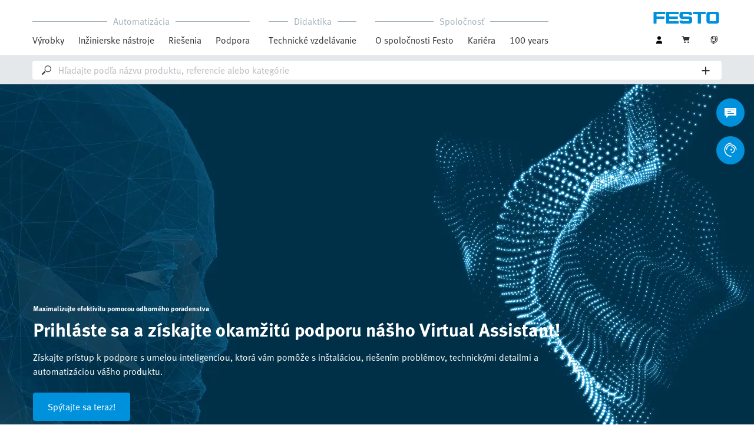

--- FILE ---
content_type: text/html;charset=UTF-8
request_url: https://www.festo.com/sk/sk/
body_size: 10797
content:
<!DOCTYPE html>
<html lang="sk-SK">
<head>
    <title>
        Automatizačn&aacute; technika a rie&scaron;enia pre technick&eacute; vzdel&aacute;vanie | Festo SK</title>

    <meta http-equiv="Content-Type" content="text/html; charset=utf-8"/>
    <meta http-equiv="X-UA-Compatible" content="IE=edge">
    <meta name="viewport" content="width=device-width, initial-scale=1">

    <meta name="author" content="Festo">

    <link rel="canonical" href="https://www.festo.com/sk/sk/">
        <link rel="alternate" hreflang="sk-SK" href="https://www.festo.com/sk/sk/">
<link rel="alternate" hreflang="x-default" href="https://www.festo.com/locale/">
<link rel="alternate" hreflang="bg-BG" href="https://www.festo.com/bg/bg/">
<link rel="alternate" hreflang="cs-CZ" href="https://www.festo.com/cz/cs/">
<link rel="alternate" hreflang="de-AT" href="https://www.festo.com/at/de/">
<link rel="alternate" hreflang="de-CH" href="https://www.festo.com/ch/de/">
<link rel="alternate" hreflang="de-DE" href="https://www.festo.com/de/de/">
<link rel="alternate" hreflang="en-AE" href="https://www.festo.com/ae/en/">
<link rel="alternate" hreflang="en-AT" href="https://www.festo.com/at/en/">
<link rel="alternate" hreflang="en-AU" href="https://www.festo.com/au/en/">
<link rel="alternate" hreflang="en-CA" href="https://www.festo.com/ca/en/">
<link rel="alternate" hreflang="en-CH" href="https://www.festo.com/ch/en/">
<link rel="alternate" hreflang="en-CN" href="https://www.festo.com.cn/cn/en/">
<link rel="alternate" hreflang="en-DE" href="https://www.festo.com/de/en/">
<link rel="alternate" hreflang="en-DK" href="https://www.festo.com/dk/en/">
<link rel="alternate" hreflang="en-EE" href="https://www.festo.com/ee/en/">
<link rel="alternate" hreflang="en-FI" href="https://www.festo.com/fi/en/">
<link rel="alternate" hreflang="en-GB" href="https://www.festo.com/gb/en/">
<link rel="alternate" hreflang="en-GR" href="https://www.festo.com/gr/en/">
<link rel="alternate" hreflang="en-HK" href="https://www.festo.com/hk/en/">
<link rel="alternate" hreflang="en-ID" href="https://www.festo.com/id/en/">
<link rel="alternate" hreflang="en-IE" href="https://www.festo.com/ie/en/">
<link rel="alternate" hreflang="en-IL" href="https://www.festo.com/il/en/">
<link rel="alternate" hreflang="en-IN" href="https://www.festo.com/in/en/">
<link rel="alternate" hreflang="en-LT" href="https://www.festo.com/lt/en/">
<link rel="alternate" hreflang="en-LV" href="https://www.festo.com/lv/en/">
<link rel="alternate" hreflang="en-MY" href="https://www.festo.com/my/en/">
<link rel="alternate" hreflang="en-NO" href="https://www.festo.com/no/en/">
<link rel="alternate" hreflang="en-NZ" href="https://www.festo.com/nz/en/">
<link rel="alternate" hreflang="en-PH" href="https://www.festo.com/ph/en/">
<link rel="alternate" hreflang="en-SE" href="https://www.festo.com/se/en/">
<link rel="alternate" hreflang="en-SG" href="https://www.festo.com/sg/en/">
<link rel="alternate" hreflang="en-TW" href="https://www.festo.com/tw/en/">
<link rel="alternate" hreflang="en-US" href="https://www.festo.com/us/en/">
<link rel="alternate" hreflang="en-ZA" href="https://www.festo.com/za/en/">
<link rel="alternate" hreflang="es-AR" href="https://www.festo.com/ar/es/">
<link rel="alternate" hreflang="es-CL" href="https://www.festo.com/cl/es/">
<link rel="alternate" hreflang="es-CO" href="https://www.festo.com/co/es/">
<link rel="alternate" hreflang="es-ES" href="https://www.festo.com/es/es/">
<link rel="alternate" hreflang="es-MX" href="https://www.festo.com/mx/es/">
<link rel="alternate" hreflang="es-PE" href="https://www.festo.com/pe/es/">
<link rel="alternate" hreflang="fr-BE" href="https://www.festo.com/be/fr/">
<link rel="alternate" hreflang="fr-CA" href="https://www.festo.com/ca/fr/">
<link rel="alternate" hreflang="fr-CH" href="https://www.festo.com/ch/fr/">
<link rel="alternate" hreflang="fr-FR" href="https://www.festo.com/fr/fr/">
<link rel="alternate" hreflang="hr-HR" href="https://www.festo.com/hr/hr/">
<link rel="alternate" hreflang="hu-HU" href="https://www.festo.com/hu/hu/">
<link rel="alternate" hreflang="it-CH" href="https://www.festo.com/ch/it/">
<link rel="alternate" hreflang="it-IT" href="https://www.festo.com/it/it/">
<link rel="alternate" hreflang="ja-JP" href="https://www.festo.com/jp/ja/">
<link rel="alternate" hreflang="ko-KR" href="https://www.festo.com/kr/ko/">
<link rel="alternate" hreflang="nl-BE" href="https://www.festo.com/be/nl/">
<link rel="alternate" hreflang="nl-NL" href="https://www.festo.com/nl/nl/">
<link rel="alternate" hreflang="pl-PL" href="https://www.festo.com/pl/pl/">
<link rel="alternate" hreflang="pt-BR" href="https://www.festo.com/br/pt/">
<link rel="alternate" hreflang="pt-PT" href="https://www.festo.com/pt/pt/">
<link rel="alternate" hreflang="ro-RO" href="https://www.festo.com/ro/ro/">
<link rel="alternate" hreflang="sl-SI" href="https://www.festo.com/si/sl/">
<link rel="alternate" hreflang="sr-RS" href="https://www.festo.com/rs/sr/">
<link rel="alternate" hreflang="th-TH" href="https://www.festo.com/th/th/">
<link rel="alternate" hreflang="tr-TR" href="https://www.festo.com/tr/tr/">
<link rel="alternate" hreflang="uk-UA" href="https://www.festo.com/ua/uk/">
<link rel="alternate" hreflang="vi-VN" href="https://www.festo.com/vn/vi/">
<link rel="alternate" hreflang="zh-CN" href="https://www.festo.com.cn/cn/zh/">
<link rel="alternate" hreflang="zh-HK" href="https://www.festo.com/hk/zh/">
<link rel="alternate" hreflang="zh-TW" href="https://www.festo.com/tw/zh/">
<meta name="keywords">
<meta name="description" content="Ako popredn&aacute; inovat&iacute;vna spoločnosť dod&aacute;vame pneumatick&eacute; a elektrick&eacute; pohony pre automatiz&aacute;ciu v&yacute;roby a procesnej techniky a poskytujeme modern&uacute; kvalifik&aacute;ciu pre viac ako 300 000 z&aacute;kazn&iacute;kov z viac ako 40 odvetv&iacute; na celom svete.">
<meta name="robots" content="index,follow">
<link rel="shortcut icon" type="image/x-icon" media="all" href="/media/fox/frontend/img/favicon.ico"/>

    <link rel="stylesheet" type="text/css" href="/media/fox/frontend/css/main_css.css"/>

<link rel="stylesheet" type="text/css" href="https://www.festo.com/fonts/festo.css"/>

<script type="text/javascript">
        // econda: emos3
        window.emos3 = {
            defaults: {
            },
            stored: [],
            send: function (p) { this.stored.push(p); },
            chunksStored: [],
            sendChunks: function (p) { this.chunksStored.push(p); }
        };
        // Festo: datalayer
        var fwaLayer = {
                stored: [],
                chunksStored: [],
            "global":{"systemId":"p","languageId":"sk","countryId":"sk"},"page":{"pageType":"home page","globalContentId":"3190","contentLabel":"home"},"user":{"role":"anonymous","hasDealerRights":"false","isCertifiedDealer":"false","companyId":"anonymous","contactData":"anonymous"},
            send: function (p) { this.stored.push(p); },
            sendChunks: function (p) { this.chunksStored.push(p); }
        };
    </script>
<script type="text/javascript">
      // Duration in milliseconds to wait while the Kameleoon application file is loaded
      var kameleoonLoadingTimeout = 1000;


      window.kameleoonQueue = window.kameleoonQueue || [];
      window.kameleoonStartLoadTime = new Date().getTime();
      if (! document.getElementById("kameleoonLoadingStyleSheet") && ! window.kameleoonDisplayPageTimeOut)
      {
        var kameleoonS = document.getElementsByTagName("script")[0];
        var kameleoonCc = "* { visibility: hidden !important; background-image: none !important; }";
        var kameleoonStn = document.createElement("style");
        kameleoonStn.type = "text/css";
        kameleoonStn.id = "kameleoonLoadingStyleSheet";
        if (kameleoonStn.styleSheet)
        {
          kameleoonStn.styleSheet.cssText = kameleoonCc;
        }
        else
        {
          kameleoonStn.appendChild(document.createTextNode(kameleoonCc));
        }
        kameleoonS.parentNode.insertBefore(kameleoonStn, kameleoonS);
        window.kameleoonDisplayPage = function(fromEngine)
        {
          if (!fromEngine)
          {
            window.kameleoonTimeout = true;
          }
          if (kameleoonStn.parentNode)
          {
            kameleoonStn.parentNode.removeChild(kameleoonStn);
          }
        };
        window.kameleoonDisplayPageTimeOut = window.setTimeout(window.kameleoonDisplayPage, kameleoonLoadingTimeout);
      }
    </script>
    <script type="text/javascript" src="//5twvwv0qrs.kameleoon.eu/kameleoon.js" async="true"></script>



<script type="application/ld+json">
{
  "@context": [
    "http://schema.org"
  ],
  "@type": "Organization",
  "url": "https://www.festo.com/sk/sk/",
  "logo": "https://www.festo.com/_ui/responsive/theme-lambda/fox/img/png/logo_ld.png"
}
</script>
</head>

<body class="container-body header-container js-header-container"
         data-ckns-cookie-domain="festo.com" 
>

<header class="header js-header js-jump-to-anchor-offset">
    <section class="yCmsContentSlot">
</section><div class="jsx-outdated-browser"
         data-browsers="ie"
         data-show-popup="true"
         data-translations="{&quot;warning&quot;:&quot;Varovanie&quot;,&quot;close&quot;:&quot;Zavrieť&quot;,&quot;popupHeader&quot;:&quot;Používate prehliadač, ktorý už bohužiaľ nie je podporovaný.&quot;,&quot;popupMessage&quot;:&quot;Webová stránka sa s týmto nedá správne zobraziť. Aktualizujte svoj prehliadač na aktuálnu verziu. Ďakujeme!&quot;,&quot;popupMoreInfoHeader&quot;:&quot;Prečo by som mal aktualizovať svoj prehliadač?&quot;,&quot;popupMoreInfo&quot;:[{&quot;header&quot;:&quot;Lepšia používateľská skúsenosť na našich webových stránkach&quot;,&quot;message&quot;:&quot;Nové technológie nie sú podporované staršími prehliadačmi. Stránky často nefungujú podľa potreby alebo celé časti stránok nie sú viditeľné.&quot;},{&quot;header&quot;:&quot;Bezpečnejší&quot;,&quot;message&quot;:&quot;Napadnutý webový prehliadač môže zverejniť vaše osobné údaje. Zastarané prehliadače môžu tiež sťahovať spyware, ktorý zhromažďuje heslá, čísla kreditných kariet a snímky obrazovky a dáva ich hackerom.&quot;},{&quot;header&quot;:&quot;Rýchlejšie prehliadanie&quot;,&quot;message&quot;:&quot;Časy načítania stránok sú často dlhšie v zastaraných prehliadačoch. Vďaka tomu je surfovanie na webe pomalšie a niekedy môže spôsobiť zlyhanie alebo zmrazenie prehliadača.&quot;}]}">
    </div>
    <script src="/media/fox/react/outdated_browser.js" defer></script>
<nav class="container-fluid container-xl navigation navigation__main">
        <div class="jsx-main-navigation"
     data-translations="{&quot;backText&quot;:&quot;Naspäť&quot;,&quot;viewAllText&quot;:&quot;Zobraziť všetko&quot;}"
     data-navigation-url="https://www.festo.com/sk/sk/navigation?type=DEFAULT"
     data-url-context="https://www.festo.com/sk/sk">
</div>
<script src="/media/fox/react/main_navigation.js" defer></script>
<div class="navigation__aside">
            <div class="meta-navigation">
    <ul class="meta-navigation__items">
        <li class="meta-navigation__item">
    <div class="jsx-account-widget"
         data-csrf-token="4d6c4a12-3e18-4d72-9128-03fff38471ec"
         data-user-id="anonymous">
    </div>
</li>
<script src="/media/fox/react/account_widget.js" defer></script>
<li class="meta-navigation__item">
    <div class="jsx-mini-cart"
         data-url="https://www.festo.com/sk/sk/cart/"
         data-entry-count=""
         data-translations="{&quot;loadingSpinner&quot;:&quot;Načítava sa...&quot;,&quot;cart&quot;:&quot;Nákupný košík&quot;}"
         data-fwa-elements-id="elements/{pageIdPlaceholder}/head/navigation/1/meta/nákupný košík/2"
        >
    </div>
    <script src="/media/fox/react/mini_cart.js" defer></script>
</li>

<li class="meta-navigation__item"> <!-- //NOSONAR -->
    <div class="jsx-language-switch"
         data-current-country-full-name="Slovakia"
         data-current-country-short-code="SK"
         data-country-switch-fwa-elements-id="elements/{pageIdPlaceholder}/head/navigation/1/meta/slovakia/3"
         data-switch-country-url="https://www.festo.com/countryselection"
         data-user-type=""
         data-language-switch=""
         data-wrong-base-store-tooltip=""></div>
    <script src="/media/fox/react/language_switch.js" defer></script>
</li>
</ul>
</div>
<a href="https://www.festo.com/sk/sk/" class="logo navigation__logo" data-fwa-elements-id="elements/{pageIdPlaceholder}/head/navigation/1/meta/festo logo/4">
            

<img width="120px" height="20px" src="/media/fox/frontend/img/svg/logo_blue.svg" alt="#"/>
</a>
    </div>
    </nav>

    <div class="jsx-search-bar search"
     data-analytics="true"
     data-csrf-token="4d6c4a12-3e18-4d72-9128-03fff38471ec"
     data-search-term=""
     data-settings="{&quot;delay&quot;:&quot;500&quot;,&quot;minChars&quot;:&quot;2&quot;,&quot;moduleType&quot;:&quot;&quot;,&quot;isCartPage&quot;:&quot;false&quot;,&quot;didacticTabSearchActive&quot;:&quot;&quot;,&quot;isProductKey&quot;:&quot;false&quot;,&quot;isOrderId&quot;:&quot;false&quot;}"
     data-urls=""
     data-is-user-type-e-procurement="false"
     data-free-text-search=""
     data-user="{&quot;type&quot;:&quot;ANONYMOUS&quot;,&quot;userUpgradeAllowed&quot;:false,&quot;userUpgradePending&quot;:false}"
>
</div>
<script src="/media/fox/react/search_bar.js" defer></script>
</header>
<div class="page-overlay page-overlay--opaque js-page-overlay"></div>
<div class="loading-spinner hidden js-loading-spinner">
    <div class="loading-spinner__overlay"></div>
    <div class="loading-spinner__container">
        <div class="loading-spinner__circle-container">
            <div class="loading-spinner__circle-fist"></div>
            <div class="loading-spinner__circle-second"></div>
            <div class="loading-spinner__circle-third"></div>
            <div class="loading-spinner__circle-fourth"></div>
        </div>
        <div class="loading-spinner__text">Načítava sa...</div>
    </div>
</div>
<section class="yCmsContentSlot">
<div class="jsx-header-banners" data-banners="[{&quot;bannerClass&quot;:&quot;&quot;,&quot;mainTopic&quot;:{&quot;button&quot;:{&quot;label&quot;:&quot;Spýtajte sa teraz!&quot;,&quot;link&quot;:&quot;https://virtual-assistant.festo.com/&quot;},&quot;copytext&quot;:&quot;Získajte prístup k podpore s umelou inteligenciou, ktorá vám pomôže s inštaláciou, riešením problémov, technickými detailmi a automatizáciou vášho produktu.&quot;,&quot;fwaElements&quot;:{&quot;button&quot;:&quot;elements/3190/body/banner_module/1/primary button/{0}/{1}&quot;,&quot;image&quot;:&quot;elements/3190/body/banner_module/1/area link/{0}/{1}&quot;},&quot;headline&quot;:&quot;Prihláste sa a získajte okamžitú podporu nášho Virtual Assistant!&quot;,&quot;image&quot;:{&quot;alt&quot;:&quot;Virtual Assistant&quot;,&quot;url&quot;:[{&quot;media&quot;:&quot;(min-width:1920px)&quot;,&quot;srcset&quot;:&quot;https://www.festo.com/media/cms/central/media/mam_upload/homepage_banner/HB_HQ_Virtual_Assistant_human_head_dark_fix1280x620.webp&quot;},{&quot;media&quot;:&quot;(min-width:1440px)&quot;,&quot;srcset&quot;:&quot;https://www.festo.com/media/cms/central/media/mam_upload/homepage_banner/HB_HQ_Virtual_Assistant_human_head_dark_fix1280x620.webp&quot;},{&quot;media&quot;:&quot;(min-width:1024px)&quot;,&quot;srcset&quot;:&quot;https://www.festo.com/media/cms/central/media/mam_upload/homepage_banner/HB_HQ_Virtual_Assistant_human_head_dark_fix1280x620.webp&quot;},{&quot;media&quot;:&quot;(min-width:768px)&quot;,&quot;srcset&quot;:&quot;https://www.festo.com/media/cms/central/media/mam_upload/homepage_banner/HB_HQ_Virtual_Assistant_human_head_dark_fix1024x496.webp&quot;},{&quot;media&quot;:&quot;(min-width:375px)&quot;,&quot;srcset&quot;:&quot;https://www.festo.com/media/cms/central/media/mam_upload/homepage_banner/HB_HQ_Virtual_Assistant_human_head_dark_fix768x372.webp&quot;}]},&quot;subline&quot;:&quot;Maximalizujte efektivitu pomocou odborného poradenstva&quot;},&quot;sideTopics&quot;:[{&quot;button&quot;:{&quot;label&quot;:&quot;Viac informácií&quot;,&quot;link&quot;:&quot;https://www.festo.com/sk/sk/e/riesenia/nastroje-na-konci-ramena-id_2171428/&quot;},&quot;fwaElements&quot;:{&quot;button&quot;:&quot;elements/3190/body/banner_module/1/primary button/{0}/{1}&quot;,&quot;image&quot;:&quot;elements/3190/body/banner_module/1/area link/{0}/{1}&quot;},&quot;headline&quot;:&quot;Zistite viac o flexibilných uchopovacích systémoch.&quot;,&quot;image&quot;:{&quot;alt&quot;:&quot;EAOT&quot;,&quot;url&quot;:[{&quot;media&quot;:&quot;(min-width:1920px)&quot;,&quot;srcset&quot;:&quot;https://www.festo.com/media/cms/central/media/mam_upload/homepage_banner/HB_HQ_EAOT_dark_fix636x308.webp&quot;},{&quot;media&quot;:&quot;(min-width:1440px)&quot;,&quot;srcset&quot;:&quot;https://www.festo.com/media/cms/central/media/mam_upload/homepage_banner/HB_HQ_EAOT_dark_fix636x308.webp&quot;},{&quot;media&quot;:&quot;(min-width:1024px)&quot;,&quot;srcset&quot;:&quot;https://www.festo.com/media/cms/central/media/mam_upload/homepage_banner/HB_HQ_EAOT_dark_fix768x372.webp&quot;},{&quot;media&quot;:&quot;(min-width:768px)&quot;,&quot;srcset&quot;:&quot;https://www.festo.com/media/cms/central/media/mam_upload/homepage_banner/HB_HQ_EAOT_dark_fix510x247.webp&quot;},{&quot;media&quot;:&quot;(min-width:375px)&quot;,&quot;srcset&quot;:&quot;https://www.festo.com/media/cms/central/media/mam_upload/homepage_banner/HB_HQ_EAOT_dark_fix768x372.webp&quot;}]},&quot;subline&quot;:&quot;Zabezpečte budúcnosť vašej automobilovej výroby&quot;},{&quot;button&quot;:{&quot;label&quot;:&quot;Zistiť viac&quot;,&quot;link&quot;:&quot;https://100.festo.com/en&quot;},&quot;fwaElements&quot;:{&quot;button&quot;:&quot;elements/3190/body/banner_module/1/primary button/{0}/{1}&quot;,&quot;image&quot;:&quot;elements/3190/body/banner_module/1/area link/{0}/{1}&quot;},&quot;headline&quot;:&quot;Automation for a world in motion.&quot;,&quot;image&quot;:{&quot;alt&quot;:&quot;100 rokov Festo&quot;,&quot;url&quot;:[{&quot;media&quot;:&quot;(min-width:1920px)&quot;,&quot;srcset&quot;:&quot;https://www.festo.com/media/cms/central/media/mam_upload/homepage_banner/HB_HQ_CC_100_years_signet_dark_fix636x308.webp&quot;},{&quot;media&quot;:&quot;(min-width:1440px)&quot;,&quot;srcset&quot;:&quot;https://www.festo.com/media/cms/central/media/mam_upload/homepage_banner/HB_HQ_CC_100_years_signet_dark_fix636x308.webp&quot;},{&quot;media&quot;:&quot;(min-width:1024px)&quot;,&quot;srcset&quot;:&quot;https://www.festo.com/media/cms/central/media/mam_upload/homepage_banner/HB_HQ_CC_100_years_signet_dark_fix768x372.webp&quot;},{&quot;media&quot;:&quot;(min-width:768px)&quot;,&quot;srcset&quot;:&quot;https://www.festo.com/media/cms/central/media/mam_upload/homepage_banner/HB_HQ_CC_100_years_signet_dark_fix510x247.webp&quot;},{&quot;media&quot;:&quot;(min-width:375px)&quot;,&quot;srcset&quot;:&quot;https://www.festo.com/media/cms/central/media/mam_upload/homepage_banner/HB_HQ_CC_100_years_signet_dark_fix768x372.webp&quot;}]},&quot;subline&quot;:&quot;100 rokov Festo&quot;}]}]"></div>
<script src="/media/fox/react/header_banners.js" defer></script>
</section>










    
    <div class="jsx-reco-widget"
         data-user="{&quot;companyID&quot;:&quot;anonymous&quot;,&quot;customerID&quot;:&quot;anonymous&quot;,&quot;customerTypes&quot;:&quot;anonymous&quot;}"
         data-page="HOME"
         data-placeholder="1"
         data-tracking="home_body1"
         data-article="">
    </div>
<section class="yCmsContentSlot">
<div class="jsx-category-carousel"></div>
<script src="/media/fox/react/category_carousel.js" defer></script>
</section><section class="yCmsContentSlot">

				<a id="st_c22_topic_boxes" name="st_c22_topic_boxes"></a>
	<div class="jsx-teaser"
			data-translations='{"heading":""}'
	  		data-homepage="true"
			data-dynamic="false"
			data-fwa-elements='{"card":"elements/3190/body/c22_topic_boxes/1/area link/{0}/{1}","chevronLeft":"elements/3190/body/c22_topic_boxes/1/slide/left/1","chevronRight":"elements/3190/body/c22_topic_boxes/1/slide/right/1"}'
			data-type="C22"
			data-teaser-data='[
{"href":"https://www.festo.com/sk/sk/e/riesenia/priemyselne-odvetvia/elektronicky-priemysel/polovodicovy-priemysel-id_6943/","isGradient":true,"media":{"alt":"Polovodičový priemysel","src":"https://www.festo.com/media/cms/central/media/mam_upload/wachstumsfelder/growth_field_semicon_2024_03_dark_fix343x214.jpg","text":"Polovodičový priemysel"},"target":"_self"}
					,
{"href":"https://www.festo.com/sk/sk/e/riesenia/obvod-baterie-id_1895068/","isGradient":true,"media":{"alt":"Výroba batérií","src":"https://www.festo.com/media/cms/central/media/mam_upload/wachstumsfelder/growth_field_battery_2024_03_dark_fix343x214.jpg","text":"Výroba batérií"},"target":"_self"}
					,
{"href":"https://www.festo.com/sk/sk/e/riesenia/priemyselne-odvetvia/automatizacia-pre-medicinske-pristroje-id_128139/","isGradient":true,"media":{"alt":"Medicínske prístroje","src":"https://www.festo.com/media/cms/central/media/mam_upload/wachstumsfelder/growth_field_life_tech_2024_03_dark_fix343x214.jpg","text":"Medicínske prístroje"},"target":"_self"}
					,
{"href":"https://www.festo.com/sk/sk/e/riesenia/priemyselne-odvetvia/spracovatelsky-priemysel/automatizacia-vyroby-zeleneho-vodika-id_1675750/","isGradient":true,"media":{"alt":"Vodík","src":"https://www.festo.com/media/cms/central/media/mam_upload/wachstumsfelder/growth_field_hydrogen_2024_03_dark_fix343x214.jpg","text":"Vodík"},"target":"_self"}
					,
{"href":"https://www.festo.com/sk/sk/e/riesenia/elektricka-automatizacia-id_4158/","isGradient":true,"media":{"alt":"Elektrická automatizácia","src":"https://www.festo.com/media/cms/central/media/mam_upload/wachstumsfelder/growth_field_electric_automation_2024_03_dark_fix343x214.jpg","text":"Elektrická automatizácia"},"target":"_self"}
			]'></div>
<script src="/media/fox/react/teaser.js"></script>
			
				<a id="st_topic_teaser__master" name="st_topic_teaser__master"></a>
	<script src="/media/fox/react/teaser.js"></script>
	<div class="jsx-teaser" data-animation-speed="2000" data-translations='{
"heading": ""
		}'
		data-homepage="true"
		data-type="T01"
		data-dynamic="false"
	    data-fwa-elements='{
		     "chevronRight": "elements/3190/body/t01_content teaser/1/slide/right/1",
		     "chevronLeft": "elements/3190/body/t01_content teaser/1/slide/left/1",
		     "card": "elements/3190/body/t01_content teaser/1/area link/find out more/1"
	    }'
		data-teaser-data='[
	 {
            "header": {
                "text": "Vstup do Online shopu"
		    },
            "media": {
                "src": "https://www.festo.com/media/cms/central/media/editorial/img/online-shop-shopping-cart-festo-20648c_fix696x391.jpg",
                "srcSet": "https://www.festo.com/media/cms/central/media/editorial/img/online-shop-shopping-cart-festo-20648c_fix952x536.jpg 1440w,https://www.festo.com/media/cms/central/media/editorial/img/online-shop-shopping-cart-festo-20648c_fix696x391.jpg",
                "alt": "Vstup do Online shopu"
            },
            "content": {
	            "text": "<p>Nákupný košík</p> "
			},
            "href": "https://www.festo.com/sk/sk/cart/",
            "target": "_self",
            "footer": {
                "button": {
                    "text": "Zistiť viac"
                }
			}
	 }
			,
	 {
            "header": {
                "text": "Navrhujte s nami"
		    },
            "media": {
                "src": "https://www.festo.com/media/cms/central/media/editorial/img/design-support-engineering-tool-cad-festo-22346c_3_fix696x391.jpg",
                "srcSet": "https://www.festo.com/media/cms/central/media/editorial/img/design-support-engineering-tool-cad-festo-22346c_3_fix952x536.jpg 1440w,https://www.festo.com/media/cms/central/media/editorial/img/design-support-engineering-tool-cad-festo-22346c_3_fix696x391.jpg",
                "alt": "Navrhujte s nami"
            },
            "content": {
	            "text": "<p>Pomocou online vyhľadávačov produktov, inteligentného návrhového softvéru a návrhových nástrojov spoločnosti Festo bezpečne, rýchlo a výhodne nájdete produkty pre vaše úlohy.</p> "
			},
            "href": "https://www.festo.com/sk/sk/e/podpora/archiv/dizajn-a-konstrukcia/navrh-id_23569/",
            "target": "_self",
            "footer": {
                "button": {
                    "text": "Zistiť viac"
                }
			}
	 }
			,
	 {
            "header": {
                "text": "Navrhnite si svoj manipulačný systém"
		    },
            "media": {
                "src": "https://www.festo.com/media/cms/central/media/editorial/img/standard-handling-system-hgo-festo-16953c_fix696x391.jpg",
                "srcSet": "https://www.festo.com/media/cms/central/media/editorial/img/standard-handling-system-hgo-festo-16953c_fix952x536.jpg 1440w,https://www.festo.com/media/cms/central/media/editorial/img/standard-handling-system-hgo-festo-16953c_fix696x391.jpg",
                "alt": "Navrhnite si svoj manipulačný systém"
            },
            "content": {
	            "text": "<p><strong class=\&quot;content-copy__strong\&quot;>Nástroje pre návrh</strong></p> "
			},
            "href": "https://www.festo.com/sk/sk/e/podpora/archiv/dizajn-a-konstrukcia-id_21481/",
            "target": "_self",
            "footer": {
                "button": {
                    "text": "Zistiť viac"
                }
			}
	 }
		]'></div>
			























    
    
    
    

    

    

    

    
    
    
    <div class="jsx-teaser"
         id="st_product_teaser__master_1"
         data-animation-speed="2000"
         data-homepage="true"
         data-type="T03"
         data-application-link-label=""
         data-dynamic="false"
         data-fwa-elements="{&quot;chevronRight&quot;:&quot;elements/{pageIdPlaceholder}/body/t03_produkt teaser/1/slide/right/1&quot;,&quot;chevronLeft&quot;:&quot;elements/{pageIdPlaceholder}/body/t03_produkt teaser/1/slide/left/1&quot;,&quot;card&quot;:&quot;elements/{pageIdPlaceholder}/body/t03_produkt teaser/1/area link/{0}/{1}&quot;}"
         data-translations="{&quot;heading&quot;:&quot;&quot;}"
         data-teaser-data="[{&quot;header&quot;:{&quot;text&quot;:&quot;Motion Terminal VTEM&quot;},&quot;media&quot;:{&quot;alt&quot;:&quot;Motion Terminal&amp;#034;&quot;,&quot;src&quot;:&quot;https://www.festo.com/media/catalog/57165_600x450-j.jpg&quot;,&quot;srcSet&quot;:&quot;https://www.festo.com/media/catalog/57165_600x450-j.jpg 600w,\n                \n                    \n                        https://www.festo.com/media/catalog/57165_378x283-j.jpg 378w,\n                        https://www.festo.com/media/catalog/57165_240x180-j.jpg 240w,\n                        https://www.festo.com/media/catalog/57165_168x126-j.jpg 168w&quot;},&quot;content&quot;:{&quot;text&quot;:&quot;Digitalizovaná pneumatika: Motion Terminal VTEM je prvý na svete, ktorý používa ventily, ktorých funkcie sú ovládané aplikáciami. Inteligentná technológia pneumatiky, senzoriky, elektroniky a softvéru umožňuje veľa pohybových a monitorovacích úloh.&quot;},&quot;footer&quot;:{&quot;button&quot;:{&quot;text&quot;:&quot;Kúpiť teraz&quot;}},&quot;href&quot;:&quot;https://www.festo.com/sk/sk/p/motion-terminal-id_VTEM/?tab=HIGHLIGHTS&quot;,&quot;target&quot;:&quot;_self&quot;},{&quot;header&quot;:{&quot;text&quot;:&quot;Servomotor EMMT-AS, EMMT-EC&quot;},&quot;media&quot;:{&quot;alt&quot;:&quot;Servomotor&amp;#034;&quot;,&quot;src&quot;:&quot;https://www.festo.com/media/catalog/80148_600x450-j.jpg&quot;,&quot;srcSet&quot;:&quot;https://www.festo.com/media/catalog/80148_600x450-j.jpg 600w,\n                \n                    \n                        https://www.festo.com/media/catalog/80148_378x283-j.jpg 378w,\n                        https://www.festo.com/media/catalog/80148_240x180-j.jpg 240w,\n                        https://www.festo.com/media/catalog/80148_168x126-j.jpg 168w&quot;},&quot;content&quot;:{&quot;text&quot;:&quot;Servomotor EMMT pre náročné a dynamické aplikácie sa vyznačuje veľmi dobrou ovládateľnosťou a presnosťou polohy pri polohovaní a priestorovo úsporným jednokáblovým riešením výrazne znižuje náklady na inštaláciu.&quot;},&quot;footer&quot;:{&quot;button&quot;:{&quot;text&quot;:&quot;Kúpiť teraz&quot;}},&quot;href&quot;:&quot;https://www.festo.com/sk/sk/p/servomotor-id_EMMT/?tab=HIGHLIGHTS&quot;,&quot;target&quot;:&quot;_self&quot;},{&quot;header&quot;:{&quot;text&quot;:&quot;Regulátor servopohonu CMMT-AS&quot;},&quot;media&quot;:{&quot;alt&quot;:&quot;Regulátor servopohonu&amp;#034;&quot;,&quot;src&quot;:&quot;https://www.festo.com/media/catalog/71362_600x450-j.jpg&quot;,&quot;srcSet&quot;:&quot;https://www.festo.com/media/catalog/71362_600x450-j.jpg 600w,\n                \n                    \n                        https://www.festo.com/media/catalog/71362_378x283-j.jpg 378w,\n                        https://www.festo.com/media/catalog/71362_240x180-j.jpg 240w,\n                        https://www.festo.com/media/catalog/71362_168x126-j.jpg 168w&quot;},&quot;content&quot;:{&quot;text&quot;:&quot;Kompaktný regulátor servopohonu pre pohyby z bodu do bodu a interpolačné pohyby, vhodný pre rôzne zbernicové systémy na báze ethernetu a možno ho priamo integrovať do systémového prostredia rôznych výrobcov riadení.&quot;},&quot;footer&quot;:{&quot;button&quot;:{&quot;text&quot;:&quot;Kúpiť teraz&quot;}},&quot;href&quot;:&quot;https://www.festo.com/sk/sk/p/regulator-servopohonu-id_CMMT_AS/?tab=HIGHLIGHTS&quot;,&quot;target&quot;:&quot;_self&quot;}]"
         data-csrf-token="4d6c4a12-3e18-4d72-9128-03fff38471ec"
         
    >
    </div>

    <script src="/media/fox/react/teaser.js" defer></script>



				<a id="st_magazine_teaser__master" name="st_magazine_teaser__master"></a>
	<script src="/media/fox/react/teaser.js"></script>
	<div class="jsx-teaser"
		data-type="T02"
		data-animation-speed="2000"
		data-dynamic="false"
		data-overview-link='{"href":"https://www.festo.com/sk/sk/e/o-spolocnosti-festo/blog-id_177025/","text":"Prehľad"}'
		data-homepage="true"
		data-translations='{"heading":"Žurnál"}'
		data-fwa-elements='{"card":"elements/3190/body/t02_journal_article_teaser/1/area link/{0}/{1}"}'
		data-teaser-data='[{"authorInfo":{"readTime":"3 min"},"content":{"text":"„Siri, aké bude dnes počasie?“ „Hej, Google, stíš hudbu!“ „Alexa, objednaj mi znova modré tenisky!“ Technika, ktorá počúva na slovo, sa v podobe hlasových asistentov už dávno stala súčasťou každodenného života. Aby hlasové ovládanie hladko fungovalo, na pozadí prebiehajú komplexné softvérové procesy. Správna interpretácia hovorených príkazov si vyžaduje veľa prípravných prác, vysoký výpočtový výkon a v neposlednom rade umelú inteligenciu."},"footer":{"button":{"text":"Čítajte viac"}},"header":{"text":"Rozhovor so strojmi"},"href":"https://www.festo.com/sk/sk/e/o-spolocnosti-festo/blog/bionics/rozhovor-so-strojmi-id_45185/","media":{"alt":"Hlasové ovládanie: nové koncepty obsluhy využívajúce umelú inteligenciu","src":"https://www.festo.com/media/cms/central/media/editorial/img/cc/talking-to-machines-39789-iStock_fix444x250.jpg"}},{"authorInfo":{"readTime":"2 min"},"content":{"text":"Delfíny sa vedia pomocou ultrazvuku a prirodzeného sonaru orientovať aj v kalných a tmavých vodách. Aj ponorky využívajú na lokalizáciu ultrazvukovú techniku. Ultrazvukové snímače dokážu dokonca vypočítať vzdialenosti od priehľadných materiálov a pod vodou. Tieto vlastnosti využíva bionický podvodný robot BionicFinWave a vďaka ultrazvukovým snímačom pláva potrubným systémom vyrobeným z plexiskla bez kolízií."},"footer":{"button":{"text":"Čítajte viac"}},"header":{"text":"Plávanie bez kolízií pomocou ultrazvuku"},"href":"https://www.festo.com/sk/sk/e/o-spolocnosti-festo/blog/bionics/plavajte-bez-kolizii-pomocou-ultrazvuku-id_45231/","media":{"alt":"BionicFinWave: plávanie bez kolízií pomocou ultrazvuku","src":"https://www.festo.com/media/cms/central/media/editorial/img/cc/bionic-finwave-ultrasound-00261-festo_fix444x250.jpg"}},{"authorInfo":{"readTime":"4 min"},"content":{"text":"O lietaní snívajú ľudia už od nepamäti. Vždy sa s úžasom pozeráme do sveta zvierat, ktoré dokážu lietať rôznymi spôsobmi. Lietanie je v Bionic Learning Network opakujúcou sa témou. V spolupráci s univerzitami, ústavmi a vývojovými spoločnosťami už roky navrhujeme prístroje, ktorých základné technické princípy vychádzajú z prírody."},"footer":{"button":{"text":"Čítajte viac"}},"header":{"text":"Pohľad na krídla prírody"},"href":"https://www.festo.com/sk/sk/e/o-spolocnosti-festo/blog/bionics/pohlad-na-kridla-prirody-id_44627/","media":{"alt":"Lietanie a Bionic Learning Network spoločnosti Festo","src":"https://www.festo.com/media/cms/central/media/editorial/img/cc/bionics-bionicflyingfox-00069-festo_fix444x250.jpg"}}]'></div>		  
			 <div class="jsx-h07h08-teaser" data-homepage="true" data-is-margin-enabled="true" data-first-column='{    "headline": "Technické vzdelávanie", "type": "H07", "cards": [{"description":"<p>„Najmodernejšie“ vzdelávanie<\/p>","fwaElementsId":"elements/3190/body/h07h08_teaser_image_&_text_halfsize/1/link area/Digitálne!/1","headline":"Digitálne!","image":{"alt":"Digitálna výuka","url":[{"srcset":"https://www.festo.com/media/cms/central/media/editorial/img/did/digital_learning/Digital_Learning_fix444x250.webp","type":"image/webp"},{"srcset":"https://www.festo.com/media/cms/central/media/editorial/img/did/digital_learning/Digital_Learning_fix444x250.jpg"}]},"linkHref":"https://www.festo.com/sk/sk/e/technicke-vzdelavanie/digitalna-vyuka-id_31239/","linkTarget":"_self","linkText":"Viac informácií","subHeadline":""},{"description":"<p>Pre praktické výukové prostredia<\/p>","fwaElementsId":"elements/3190/body/h07h08_teaser_image_&_text_halfsize/1/link area/Koncepty/1","headline":"Koncepty","image":{"alt":"Koncepty vzdelávania","url":[{"srcset":"https://www.festo.com/media/cms/central/media/editorial/img/did/educational_concepts/16882c_3_fix444x250.webp","type":"image/webp"},{"srcset":"https://www.festo.com/media/cms/central/media/editorial/img/did/educational_concepts/16882c_3_fix444x250.jpg"}]},"linkHref":"https://www.festo.com/sk/sk/e/technicke-vzdelavanie/vzdelavacie-koncepcie-id_31251/","linkTarget":"_self","linkText":"Viac informácií","subHeadline":""}] }' data-second-column='{ "headline": "Školenia a poradenstvo", "type": "H08", "cards": [{"description":"","fwaElementsId":"elements/3190/body/h07h08_teaser_image_&_text_halfsize/1/link area/Školenia/1","headline":"Školenia","image":{"alt":"Školenia a poradenstvo","url":[{"srcset":"https://www.festo.com/media/cms/central/media/editorial/img/did/tac/TaC_Why_Training_d000740_03_fix952x235.webp","type":"image/webp"},{"srcset":"https://www.festo.com/media/cms/central/media/editorial/img/did/tac/TaC_Why_Training_d000740_03_fix952x235.jpg"}]},"linkHref":"https://www.festo.com/sk/sk/e/technicke-vzdelavanie/digitalna-vyuka-id_31239/","linkTarget":"_self","linkText":"Viac informácií","subHeadline":"Prečo je školenie dôležité"}] }' ></div> <script src="/media/fox/react/h07h08_teaser.js" defer></script> </section><section class="yCmsContentSlot">
</section><fox:featureToggle featureCode="enableRecommendationsWidget">
        <script type="module" src="/modules/reco/widget/react/recommender.js" defer></script>
    </fox:featureToggle>

    <div class="jsx-global-messages"
     data-configuration=""
     data-messages="[]"
     data-timeout="4000"
     data-show-progress="true"
></div>
<script src="/media/fox/react/global_message.js" defer></script>
<div class="jsx-fab-bar"
     data-analytics="true"
     data-csrf-token="4d6c4a12-3e18-4d72-9128-03fff38471ec"
     data-info-layer-fab="
								{
									&quot;headline&quot;: &quot;Dôležité upozornenie&quot;,
									&quot;revision&quot;: &quot;349290&quot;
								}
						"
     data-info-layer-messages='[]'
        
            data-contact-layer-fab="
							{
							  &quot;headline&quot;: &quot;Kontaktujte nás!&quot;,
							  &quot;chatbotSection&quot;: {
							    &quot;headline&quot;: &quot;Vyskúšajte nášho nového virtuálneho asistenta ovládaného umelou inteligenciou&quot;,
							    &quot;buttonText&quot;: &quot;Začať konverzáciu&quot;,
							    &quot;url&quot;: &quot;https://virtual-assistant.festo.com&quot;,
							    &quot;target&quot;: &quot;_blank&quot;,
							    &quot;fwaElements&quot;: &quot;elements/{pageIdPlaceholder}/body/navigation/1/side icon/virtual assistant icon/2&quot;
							  },
							  &quot;contactSection&quot;: {
							    &quot;headline&quot;: &quot;Potrebujete ďalšiu pomoc?&quot;,
							    &quot;buttonText&quot;: &quot;Na kontaktnú stránku&quot;,
							    &quot;fwaElements&quot;: &quot;elements/{pageIdPlaceholder}/body/navigation/1/side icon/na kontaktnú stránku/2&quot;
							  }
							}
						"
            data-contact-page-url="https://www.festo.com/sk/sk/e/kontakt-id_59297/"
        
     data-info-revision-cookie-url="https://www.festo.com/sk/sk/cookies/add-info-revision-cookie"
     data-ckns-policy-cookie=""
     data-info-revision-cookie=""
     data-article-compare-fab="{&quot;translations&quot;:{&quot;addToCartButton&quot;:&quot;Pridať do košíka&quot;,&quot;loadingSpinner&quot;:&quot;Načítava sa...&quot;,&quot;articleComparisonTitle&quot;:&quot;Porovnanie&quot;,&quot;articleComparisonClose&quot;:&quot;Zavrieť&quot;,&quot;articleComparisonClearAllAndClose&quot;:&quot;Vymazať všetko a zavrieť&quot;,&quot;articleComparisonCheckboxIdenticalLabel&quot;:&quot;Rovnaké&quot;,&quot;articleComparisonCheckboxDifferentLabel&quot;:&quot;Inak&quot;,&quot;articleComparisonTechnicalDataTitle&quot;:&quot;Technické údaje&quot;,&quot;articleComparisonPriceName&quot;:&quot;Cena&quot;,&quot;articleComparisonShippingDateName&quot;:&quot;Dodanie sa očakáva dňa&quot;,&quot;downloadCsvText&quot;:&quot;Stiahnuť&quot;,&quot;productCompareNoPriceForAnonymousUser&quot;:&quot;Prihlásenie pre stanovenie ceny&quot;,&quot;productCompareNoPriceForBasicUser&quot;:&quot;Zobrazuje sa iba pre firemné profily&quot;,&quot;productCompareNoPriceForBasicUserPending&quot;:&quot;Your prices get visible after your Business Account is approved.&quot;,&quot;productCompareNoPriceForBasicUserUpgrade&quot;:&quot;Please upgrade to see your specific price.&quot;,&quot;noPriceForOtherUserNoPrice&quot;:&quot;Momentálne nie je možné zobraziť ceny. Kontaktujte zákaznícku linku.&quot;},&quot;urls&quot;:{&quot;addToCartButton&quot;:&quot;https://www.festo.com/sk/sk/cart/add/?placement=ARTICLE_COMPARISON_PAGE_PRIMARY&quot;,&quot;addToCartIcon&quot;:&quot;https://www.festo.com/sk/sk/cart/add/?placement=ARTICLE_COMPARISON_PAGE_CART_ICON&quot;,&quot;login&quot;:&quot;https://www.festo.com/sk/sk/login/?direct=true&quot;,&quot;entries&quot;:&quot;https://www.festo.com/sk/sk/json/article-comparison/entries&quot;,&quot;remove&quot;:&quot;https://www.festo.com/sk/sk/json/article-comparison/remove&quot;,&quot;export&quot;:&quot;https://www.festo.com/sk/sk/json/article-comparison/export&quot;,&quot;homePage&quot;:&quot;https://www.festo.com/sk/sk&quot;},&quot;rowTypes&quot;:[&quot;PRICE&quot;,&quot;SHIPPING_DATE&quot;,&quot;FEATURE&quot;],&quot;articles&quot;:&quot;[]&quot;,&quot;userType&quot;:&quot;ANONYMOUS&quot;,&quot;userUpgradeAllowed&quot;:false,&quot;userUpgradePending&quot;:false}"
     data-translations="{&quot;headline&quot;:&quot;Festo Digital Assistant&quot;,&quot;closeText&quot;:&quot;Ukončiť chat?&quot;,&quot;navigationAlert&quot;:&quot;If you leave this page your chat session will end, are you sure?&quot;,&quot;cancelClose&quot;:&quot;Pokračovať v konverzácii&quot;,&quot;confirmClose&quot;:&quot;End conversation&quot;,&quot;loading&quot;:&quot;Nahráva sa ...&quot;,&quot;infoLayerTooltip&quot;:&quot;Informácie&quot;,&quot;contactTooltip&quot;:&quot;Kontakt&quot;,&quot;virtualAssistantTooltip&quot;:&quot;Virtuálny asistent&quot;,&quot;compareArticlesTooltip&quot;:&quot;Porovnanie výrobkov&quot;}"
     data-urls="{&quot;clickToChat&quot;:&quot;https://www.festo.com/sk/sk/click-to-chat/redirect-info&quot;}">
</div>

<script src="/media/fox/react/fab_bar.js" defer></script>

			<a href="#top" title="top" class="back-to-top icon-arrow-back-to-top js-back-to-top hidden" data-fwa-elements-id="elements/{pageIdPlaceholder}/body/navigation/1/side icon/top/2" ></a>
		<footer class="jsx-footer"
        data-footer-social="[]"
        data-footer-links="[{&quot;content&quot;:{&quot;links&quot;:[{&quot;href&quot;:&quot;https://www.festo.com/sk/sk/e/vyrobky/novinky-id_651422/&quot;,&quot;target&quot;:&quot;_self&quot;,&quot;text&quot;:&quot;Novinky&quot;,&quot;type&quot;:&quot;link&quot;},{&quot;href&quot;:&quot;https://www.festo.com/sk/sk/cart/&quot;,&quot;target&quot;:&quot;_self&quot;,&quot;text&quot;:&quot;Online Shop&quot;,&quot;type&quot;:&quot;link&quot;},{&quot;href&quot;:&quot;https://www.festo.com/sk/sk/e/zakladny-program-id_4272/&quot;,&quot;target&quot;:&quot;_self&quot;,&quot;text&quot;:&quot;Základný program&quot;,&quot;type&quot;:&quot;link&quot;},{&quot;href&quot;:&quot;https://www.festo.com/sk/sk/e/technicke-vzdelavanie/didaktika-slovensko-id_1812065/&quot;,&quot;target&quot;:&quot;_self&quot;,&quot;text&quot;:&quot;Didaktika Slovensko&quot;,&quot;type&quot;:&quot;link&quot;}],&quot;type&quot;:&quot;linkList&quot;},&quot;headline&quot;:&quot;Highlights&quot;},{&quot;content&quot;:{&quot;links&quot;:[{&quot;href&quot;:&quot;https://www.festo.com/sk/sk/e/prehlad-pomoci-id_66960/&quot;,&quot;target&quot;:&quot;_self&quot;,&quot;text&quot;:&quot;Pomoc a podpora&quot;,&quot;type&quot;:&quot;link&quot;}],&quot;type&quot;:&quot;linkList&quot;},&quot;headline&quot;:&quot;Pomoc&quot;},{&quot;content&quot;:{&quot;links&quot;:[{&quot;href&quot;:&quot;https://www.festo.com/sk/sk/e/riesenia/priemyselne-odvetvia/automobilovy-priemysel-id_5633/&quot;,&quot;target&quot;:&quot;_self&quot;,&quot;text&quot;:&quot;Automobilový priemysel&quot;,&quot;type&quot;:&quot;link&quot;},{&quot;href&quot;:&quot;https://www.festo.com/sk/sk/e/riesenia/priemyselne-odvetvia/spracovanie-a-balenie-potravin-id_10263/&quot;,&quot;target&quot;:&quot;_self&quot;,&quot;text&quot;:&quot;Potravinársky priemysel&quot;,&quot;type&quot;:&quot;link&quot;},{&quot;href&quot;:&quot;https://www.festo.com/sk/sk/e/riesenia/priemyselne-odvetvia/spracovatelsky-priemysel-id_330064/&quot;,&quot;target&quot;:&quot;_self&quot;,&quot;text&quot;:&quot;Procesná automatizácia&quot;,&quot;type&quot;:&quot;link&quot;},{&quot;href&quot;:&quot;https://www.festo.com/sk/sk/e/riesenia/priemyselne-odvetvia-id_3834/&quot;,&quot;target&quot;:&quot;_self&quot;,&quot;text&quot;:&quot;Priemyselné odvetvia&quot;,&quot;type&quot;:&quot;link&quot;}],&quot;type&quot;:&quot;linkList&quot;},&quot;headline&quot;:&quot;Odvetvia&quot;}]"
        data-footer-legal="{&quot;copyright&quot;:&quot;© 2026 Festo&quot;,&quot;links&quot;:[{&quot;href&quot;:&quot;https://www.festo.com/sk/sk/e/pravne-informacie/-id_3741/&quot;,&quot;target&quot;:&quot;_self&quot;,&quot;text&quot;:&quot;Impresum&quot;},{&quot;href&quot;:&quot;https://www.festo.com/sk/sk/e/ochrana-udajov-id_3749/&quot;,&quot;target&quot;:&quot;_self&quot;,&quot;text&quot;:&quot;Ochrana údajov&quot;},{&quot;href&quot;:&quot;https://www.festo.com/sk/sk/e/pravne-informacie/vseobecne-obchodne-podmienky-id_3747/&quot;,&quot;target&quot;:&quot;_self&quot;,&quot;text&quot;:&quot;Všeobecné obchodné podmienky&quot;},{&quot;href&quot;:&quot;https://www.festo.com/sk/sk/e/ochrana-udajov/pravidla-pouzivania-suborov-cookie-id_36404/&quot;,&quot;target&quot;:&quot;_self&quot;,&quot;text&quot;:&quot;Cookies&quot;},{&quot;href&quot;:&quot;https://www.festo.com/sk/sk/e/ochrana-udajov/webove-nastroje-id_36410/&quot;,&quot;target&quot;:&quot;_self&quot;,&quot;text&quot;:&quot;Webové nástroje&quot;}]}"
>
</footer>
<script src="/media/fox/react/footer.js" defer></script>


<script type="text/javascript">
    window.isDidomiActive = true;
</script>

<div class="jsx-didomi-banner"></div>
    <script src="/media/fox/react/didomi_banner.js" defer></script>
<script type="text/javascript">
    var confKey = "null";
    var SESSION_ATTRIBUTE_NAME = "conf_key";
    if (confKey === "null") {
        window.sessionStorage.removeItem(SESSION_ATTRIBUTE_NAME);
    } else {
        window.sessionStorage.setItem(SESSION_ATTRIBUTE_NAME, confKey);
    }
</script>
<script src="/media/fox/frontend/js/vendors.js"></script>
<script src="/media/fox/frontend/js/main.js"></script>
<script src="/media/fox/react/react.js"></script>

<script src="/media/fwalib/fwa_lib_latest.js" type="text/javascript"></script>
    <script src="/media/fox/react/on_site_tracking.js"></script>
    <div id="econdaTMC"></div>
    <script type="text/javascript" id="econdaTM">
        econdaTMD = fwaLayer;
        econdatm = {
            stored: [],
            results: null,
            event: function (p) { this.stored.push(p); },
            result: function (r) { this.results = r; }
        };
        (function (d, s) {
            var f = d.getElementById(s),
                j = d.createElement('script');
            j.async = true;
            j.src = '/media/fwalib/fwa_tml_latest.js';
            f.parentNode.insertBefore(j, f);
        })(document, 'econdaTM');
    </script>
</body>

</html>


--- FILE ---
content_type: application/x-javascript
request_url: https://www.festo.com/media/fox/react/3556.react.79a24b4ca4ac8f7dd0fc.js
body_size: 5988
content:
"use strict";(self.react=self.react||[]).push([[3556],{73556:function(e,t,n){n.r(t),n.d(t,{default:function(){return be}});var r=n(82684),o=n(47329),a=n.n(o),i=n(15455),l=n(34598),s=n(97389),c=n(21998),u=n(28598);function f(e){var t=e.sizeInPx,n=void 0===t?32:t,r=e.styling,o=e.onClick;return(0,u.jsxs)("svg",{width:"".concat(n,"px"),height:"".concat(n,"px"),onClick:o,className:r,viewBox:"0 0 32 32",children:[(0,u.jsx)("path",{id:"Path_140","data-name":"Path 140",d:"M16,0A16,16,0,1,0,32,16,16.047,16.047,0,0,0,16,0Z",fill:"#d8dce1"}),(0,u.jsx)("g",{id:"down_16-g",transform:"translate(16 16)",children:(0,u.jsxs)("g",{id:"down_16-g-2","data-name":"down_16-g",transform:"translate(-8 -8)",children:[(0,u.jsx)("g",{id:"white_background","data-name":"white background",children:(0,u.jsx)("rect",{id:"Rectangle_77908","data-name":"Rectangle 77908",width:"16",height:"16",fill:"none"})}),(0,u.jsx)("g",{id:"content",transform:"translate(3.799 3.385)",children:(0,u.jsx)("path",{id:"Path_127149","data-name":"Path 127149",d:"M8,3v7.793L4.854,7.646l-.708.708L8.5,12.707l4.354-4.353-.708-.708L9,10.793V3Z",transform:"translate(-4.146 -3)",fill:"#333"})})]})})]})}f.propTypes={sizeInPx:a().number,styling:a().string,onClick:a().func};var m=n(35433),d=n(59085),h=function(e,t,n){var r="/".concat(m.iN.VIEW_ALL),o=m.tn.ONE.toString()+(n?r:""),a=(0,d.wn)(m.Fl.ELEMENTS,m.Di.HEAD,m.JV.NAVIGATION,e,m.iN.MAIN_FLYOUT,t,o);(0,d.Yg)(a)},x=function(e,t,n){var r=(0,d.wn)(m.Fl.ELEMENTS,m.Di.HEAD,m.JV.NAVIGATION,e,m.iN.MAIN_FLYOUT,t,n);(0,d.Yg)(r)},b=function(e){var t=e.headline,n=e.moduleNumber,r=e.isReadMoreClicked,o=(0,d.wn)(m.Fl.ELEMENTS,m.Di.HEAD,m.JV.NAVIGATION_CONTENTBOX,n,r?m.iN.TEXT_LINK:m.iN.AREA_LINK,r?m.Dq.READ_MORE:t,r?m.l6.TWO:m.l6.ONE);(0,d.Yg)(o)},y=n(8185),g=n(31440),p=n(65197),O=n(68262),v=n(74724),j=["theme"];function N(e,t){(null==t||t>e.length)&&(t=e.length);for(var n=0,r=new Array(t);n<t;n++)r[n]=e[n];return r}function E(e){var t=e.styles,n=e.theme,r=e.icon,o=e.name,a=e.text,i=e.hasNodes,l=void 0!==i&&i;return(0,u.jsxs)(u.Fragment,{children:[(0,u.jsxs)("div",{className:t[n].flyoutLink,children:[r&&(0,u.jsx)(p.fg,{alt:o,height:"24px",size:O.s.IMAGE_SMALL,source:r,styling:t[n].textIcon,width:"24px"}),o,"desktop"===n&&l&&(0,u.jsx)(v.Z,{sizeInPx:16})]}),"mobile"===n&&l&&(0,u.jsx)(v.Z,{styling:t[n].textLinkBack}),"desktop"===n&&a&&(0,u.jsx)("span",{className:t[n].textLinkDescription,children:a})]})}function w(e){var t=e.entry,n=t.name,o=t.text,a=t.nodes,i=t.icon,c=t.href,f=t.moduleNumberForOnsite,m=t.elementNameForOnsite,d=t.isExternalLink,h=e.flyoutPath,b=e.elementNumberForOnsite,y=(0,r.useContext)(s.fr),g=y.theme,p=function(e,t){if(null==e)return{};var n,r,o=function(e,t){if(null==e)return{};var n,r,o={},a=Object.keys(e);for(r=0;r<a.length;r++)n=a[r],t.indexOf(n)>=0||(o[n]=e[n]);return o}(e,t);if(Object.getOwnPropertySymbols){var a=Object.getOwnPropertySymbols(e);for(r=0;r<a.length;r++)n=a[r],t.indexOf(n)>=0||Object.prototype.propertyIsEnumerable.call(e,n)&&(o[n]=e[n])}return o}(y,j),O=(0,r.useContext)(s.h$),v=(0,r.useContext)(s.Ry),w=d?c:"".concat(p.urlContext).concat(c);return a?(0,u.jsx)("span",{className:(0,l._)(v[g].textLink,i&&v[g].textLinkTextIcon),onClick:function(){return O({type:s.eX.SET_OPEN_FLYOUT_PATH,payload:[].concat((e=h,function(e){if(Array.isArray(e))return N(e)}(e)||function(e){if("undefined"!=typeof Symbol&&null!=e[Symbol.iterator]||null!=e["@@iterator"])return Array.from(e)}(e)||function(e,t){if(e){if("string"==typeof e)return N(e,t);var n=Object.prototype.toString.call(e).slice(8,-1);return"Object"===n&&e.constructor&&(n=e.constructor.name),"Map"===n||"Set"===n?Array.from(e):"Arguments"===n||/^(?:Ui|I)nt(?:8|16|32)(?:Clamped)?Array$/.test(n)?N(e,t):void 0}}(e)||function(){throw new TypeError("Invalid attempt to spread non-iterable instance.\nIn order to be iterable, non-array objects must have a [Symbol.iterator]() method.")}()),["".concat(c,"-").concat(n)])});var e},children:(0,u.jsx)(E,{name:n,text:o,styles:v,theme:g,icon:i,hasNodes:!0})}):(0,u.jsx)("a",{className:(0,l._)(v[g].textLink,i&&v[g].textLinkTextIcon),href:w,onClick:function(){x(f,m,b)},target:d&&"_blank",children:(0,u.jsx)(E,{name:n,text:o,styles:v,theme:g,icon:i})})}E.propTypes={styles:a().shape({mobile:a().objectOf(a().string),desktop:a().objectOf(a().string)}),theme:a().string,icon:a().string,name:a().string,text:a().string,hasNodes:a().bool},w.propTypes={entry:a().shape({name:a().string,text:a().string,nodes:a().arrayOf(a().object),icon:a().string,href:a().string,moduleNumberForOnsite:a().number,elementNameForOnsite:a().string,isExternalLink:a().bool}),flyoutPath:a().arrayOf(a().string),elementNumberForOnsite:a().number};var P=n(28889),k=n(51869),A=n(77998),C=n(93379),_=n.n(C),L=n(7795),B=n.n(L),S=n(90569),I=n.n(S),T=n(3565),F=n.n(T),R=n(19216),M=n.n(R),D=n(44589),U=n.n(D),H=n(34564),Z={};Z.styleTagTransform=U(),Z.setAttributes=F(),Z.insert=I().bind(null,"head"),Z.domAPI=B(),Z.insertStyleElement=M(),_()(H.Z,Z);var G=H.Z&&H.Z.locals?H.Z.locals:void 0;function X(e){var t=e.headline,n=e.href,o=e.text,a=e.media,i=e.buttonText,l=e.index,c=(0,r.useContext)(s.fr).theme,f=(0,r.useContext)(s.Ry),m=(0,r.useRef)(null),d=(0,r.useRef)(null),h=(0,r.useRef)(null);return(0,r.useEffect)((function(){(0,g.YI)(m.current,d.current),(0,g.YI)(h.current,h.current)}),[m.current,d.current,h.current]),(0,u.jsxs)("div",{className:G.contentBox,onClick:function(){b({headline:t,moduleNumber:l+1,isReadMoreClicked:!1}),window.open(n,"_blank")},children:[(0,u.jsx)(p.fg,{alt:a.alt,source:a.source,styling:G.contentBoxImage}),(0,u.jsx)("p",{ref:h,className:G.contentBoxHeadline,children:t}),(0,u.jsx)("div",{ref:d,className:G.contentBoxTextWrapper,children:(0,u.jsx)("p",{ref:m,className:G.contentBoxText,dangerouslySetInnerHTML:(0,A.K)(o)})}),(0,u.jsx)("p",{className:G.contentBoxButton,children:(0,u.jsx)("a",{href:n,target:"_blank",onClick:function(e){e.stopPropagation(),b({moduleNumber:l+1,isReadMoreClicked:!0})},className:f[c].viewAllButton,rel:"noreferrer",children:i})})]})}X.propTypes={headline:a().string,href:a().string,text:a().string,media:a().object,buttonText:a().string,index:a().number};var z=["theme"];function V(e){var t=e.subCategoryData,n=t.name,o=t.isExternalLink,a=t.href,i=t.moduleNumberForOnsite,c=t.elementNameForOnsite,f=e.index,m=(0,r.useContext)(s.fr),d=m.theme,h=function(e,t){if(null==e)return{};var n,r,o=function(e,t){if(null==e)return{};var n,r,o={},a=Object.keys(e);for(r=0;r<a.length;r++)n=a[r],t.indexOf(n)>=0||(o[n]=e[n]);return o}(e,t);if(Object.getOwnPropertySymbols){var a=Object.getOwnPropertySymbols(e);for(r=0;r<a.length;r++)n=a[r],t.indexOf(n)>=0||Object.prototype.propertyIsEnumerable.call(e,n)&&(o[n]=e[n])}return o}(m,z),b=(0,r.useContext)(s.Ry),g=o?a:"".concat(h.urlContext).concat(a);return(0,u.jsx)("a",{href:g,onClick:function(){x(i,c,f+y.cC)},target:o&&"_blank",className:(0,l._)(b[d].subCategoryName,b[d].categoryLink),children:n},f)}V.propTypes={index:a().number,subCategoryData:a().shape({href:a().string,name:a().string,elementNameForOnsite:a().string,moduleNumberForOnsite:a().number,isExternalLink:a().bool})};var Y=["theme"];function $(e){var t=e.singleCategoryData,n=t.nodes,o=t.name,a=t.isExternalLink,i=t.href,c=t.elementNameForOnsite,f=t.moduleNumberForOnsite,m=e.index,d=(0,r.useContext)(s.fr),x=d.theme,b=function(e,t){if(null==e)return{};var n,r,o=function(e,t){if(null==e)return{};var n,r,o={},a=Object.keys(e);for(r=0;r<a.length;r++)n=a[r],t.indexOf(n)>=0||(o[n]=e[n]);return o}(e,t);if(Object.getOwnPropertySymbols){var a=Object.getOwnPropertySymbols(e);for(r=0;r<a.length;r++)n=a[r],t.indexOf(n)>=0||Object.prototype.propertyIsEnumerable.call(e,n)&&(o[n]=e[n])}return o}(d,Y),y=(0,r.useContext)(s.Ry),g=a?i:"".concat(b.urlContext).concat(i),p=function(e){h(f,c,e)};return(0,u.jsxs)("div",{className:y[x].categoryContainer,children:[(0,u.jsx)("a",{href:g,onClick:function(){return p(!1)},target:a&&"_blank",className:(0,l._)(y[x].categoryName,y[x].categoryLink),children:o}),null==n?void 0:n.map((function(e,t){return(0,u.jsx)(V,{index:t,subCategoryData:e},t)})),(null==n?void 0:n.length)>1&&(0,u.jsx)("a",{href:g,className:y[x].viewAllButton,onClick:function(){return p(!0)},target:a&&"_blank",children:b.translations.viewAllText})]},m)}$.propTypes={index:a().number,singleCategoryData:a().shape({href:a().string,flyoutPath:a().arrayOf(a().string),name:a().string,elementNameForOnsite:a().string,isExternalLink:a().bool,moduleNumberForOnsite:a().number,nodes:a().array})};var W=["theme"];function K(e,t){var n=Object.keys(e);if(Object.getOwnPropertySymbols){var r=Object.getOwnPropertySymbols(e);t&&(r=r.filter((function(t){return Object.getOwnPropertyDescriptor(e,t).enumerable}))),n.push.apply(n,r)}return n}function J(e){for(var t=1;t<arguments.length;t++){var n=null!=arguments[t]?arguments[t]:{};t%2?K(Object(n),!0).forEach((function(t){q(e,t,n[t])})):Object.getOwnPropertyDescriptors?Object.defineProperties(e,Object.getOwnPropertyDescriptors(n)):K(Object(n)).forEach((function(t){Object.defineProperty(e,t,Object.getOwnPropertyDescriptor(n,t))}))}return e}function q(e,t,n){return t in e?Object.defineProperty(e,t,{value:n,enumerable:!0,configurable:!0,writable:!0}):e[t]=n,e}function Q(e,t){return function(e){if(Array.isArray(e))return e}(e)||function(e,t){var n=null==e?null:"undefined"!=typeof Symbol&&e[Symbol.iterator]||e["@@iterator"];if(null!=n){var r,o,a=[],i=!0,l=!1;try{for(n=n.call(e);!(i=(r=n.next()).done)&&(a.push(r.value),!t||a.length!==t);i=!0);}catch(e){l=!0,o=e}finally{try{i||null==n.return||n.return()}finally{if(l)throw o}}return a}}(e,t)||function(e,t){if(e){if("string"==typeof e)return ee(e,t);var n=Object.prototype.toString.call(e).slice(8,-1);return"Object"===n&&e.constructor&&(n=e.constructor.name),"Map"===n||"Set"===n?Array.from(e):"Arguments"===n||/^(?:Ui|I)nt(?:8|16|32)(?:Clamped)?Array$/.test(n)?ee(e,t):void 0}}(e,t)||function(){throw new TypeError("Invalid attempt to destructure non-iterable instance.\nIn order to be iterable, non-array objects must have a [Symbol.iterator]() method.")}()}function ee(e,t){(null==t||t>e.length)&&(t=e.length);for(var n=0,r=new Array(t);n<t;n++)r[n]=e[n];return r}function te(e){var t=e.name,n=e.nodes,o=e.href,a=e.isExternalLink,i=e.viewPort,c=e.elementNameForOnsite,m=e.contentBoxes,d=e.mainCategoryPath,x=(0,r.useContext)(s.fr),b=x.theme,y=function(e,t){if(null==e)return{};var n,r,o=function(e,t){if(null==e)return{};var n,r,o={},a=Object.keys(e);for(r=0;r<a.length;r++)n=a[r],t.indexOf(n)>=0||(o[n]=e[n]);return o}(e,t);if(Object.getOwnPropertySymbols){var a=Object.getOwnPropertySymbols(e);for(r=0;r<a.length;r++)n=a[r],t.indexOf(n)>=0||Object.prototype.propertyIsEnumerable.call(e,n)&&(o[n]=e[n])}return o}(x,W),p=(0,r.useContext)(s.Ry),O=(0,r.useRef)(),v=Q((0,r.useState)(!1),2),j=v[0],N=v[1],E=Q((0,r.useState)(!1),2),w=E[0],P=E[1],k=a?o:"".concat(y.urlContext).concat(o),A=(0,g.XP)({mainCategoryPath:d,contentBoxes:m,subCategoryHref:o}),C=function(e){h(n[0].moduleNumberForOnsite,c,e)};return(0,r.useEffect)((function(){(0,g.EE)(O.current,P,p[b].fadePadding,!0),N(!1)}),[i]),(0,r.useEffect)((function(){var e=function(){return(0,g.s)(null==O?void 0:O.current,N)};return null==O||O.current.addEventListener("scroll",e),function(){null!=O&&O.current&&(null==O||O.current.removeEventListener("scroll",e))}}),[null==O?void 0:O.current]),(0,u.jsxs)(u.Fragment,{children:[(0,u.jsxs)("div",{className:p[b].flyoutContainer,children:[(0,u.jsxs)("div",{className:p[b].menuLinkContainer,children:[(0,u.jsx)("a",{href:k,onClick:function(){return C(!1)},target:a&&"_blank",className:p[b].mainCategoryName,children:t}),(0,u.jsx)("a",{href:k,onClick:function(){return C(!0)},target:a&&"_blank",className:(0,l._)(p[b].viewAllButton,p[b].inlineAlign),children:y.translations.viewAllText})]}),(0,u.jsxs)("div",{ref:O,className:(0,l._)(p[b].categoriesListContainer,(null==A?void 0:A.length)&&p[b].contentBoxContainer),children:[(0,u.jsx)("div",{className:(0,l._)(p[b].categoriesGrid,(null==A?void 0:A.length)&&p[b].contentBoxGrid),children:n.map((function(e,t){return(0,u.jsx)($,{singleCategoryData:e,index:t},t)}))}),w&&(0,u.jsx)("div",{className:(0,l._)(p[b].fadeBackground,(null==A?void 0:A.length)&&p[b].contentBoxFade),children:(0,u.jsx)(f,{styling:(0,l._)(p[b].scrollArrowButton,j&&p[b].arrowUp),onClick:function(){return(0,g.LX)(j,O.current)}})})]})]}),!(null==A||!A.length)&&(0,u.jsx)("div",{className:p[b].contentBoxesWrapper,children:A.map((function(e,t){return(0,u.jsx)(X,J(J({},e),{},{index:t}),t)}))})]})}te.propTypes={name:a().string,nodes:a().array,href:a().string,isExternalLink:a().bool,viewPort:a().string,elementNameForOnsite:a().string,contentBoxes:a().array,mainCategoryPath:a().string};var ne=["theme"];function re(e){return function(e){if(Array.isArray(e))return oe(e)}(e)||function(e){if("undefined"!=typeof Symbol&&null!=e[Symbol.iterator]||null!=e["@@iterator"])return Array.from(e)}(e)||function(e,t){if(e){if("string"==typeof e)return oe(e,t);var n=Object.prototype.toString.call(e).slice(8,-1);return"Object"===n&&e.constructor&&(n=e.constructor.name),"Map"===n||"Set"===n?Array.from(e):"Arguments"===n||/^(?:Ui|I)nt(?:8|16|32)(?:Clamped)?Array$/.test(n)?oe(e,t):void 0}}(e)||function(){throw new TypeError("Invalid attempt to spread non-iterable instance.\nIn order to be iterable, non-array objects must have a [Symbol.iterator]() method.")}()}function oe(e,t){(null==t||t>e.length)&&(t=e.length);for(var n=0,r=new Array(t);n<t;n++)r[n]=e[n];return r}var ae=(0,r.lazy)((function(){return Promise.resolve().then(n.bind(n,73556))}));function ie(e){var t=e.entry,n=t.href,o=t.name,a=t.nodes,i=t.elementNameForOnsite,c=t.isExternalLink,f=e.isOpen,m=e.flyoutPath,d=e.viewPort,h=e.contentBoxes,x=e.mainCategoryPath,b=(0,r.useContext)(s.h$),y=(0,r.useContext)(s.Ry),g=(0,r.useContext)(s.fr),p=g.theme,O=function(e,t){if(null==e)return{};var n,r,o=function(e,t){if(null==e)return{};var n,r,o={},a=Object.keys(e);for(r=0;r<a.length;r++)n=a[r],t.indexOf(n)>=0||(o[n]=e[n]);return o}(e,t);if(Object.getOwnPropertySymbols){var a=Object.getOwnPropertySymbols(e);for(r=0;r<a.length;r++)n=a[r],t.indexOf(n)>=0||Object.prototype.propertyIsEnumerable.call(e,n)&&(o[n]=e[n])}return o}(g,ne),j="mobile"===p,N=(0,l._)(y[p].menu,y[p].menuInactive),E=(0,l._)(y[p].menu,j?"":y[p].flyoutShadowBottomRight,y[p].menuActive),w=c?n:"".concat(O.urlContext).concat(n);return(0,u.jsx)(P.Z,{in:f,timeout:100,className:y[p].menu,classNames:{appear:N,appearDone:E,enter:N,enterDone:E},appear:!0,children:(0,u.jsx)(u.Fragment,{children:f&&(0,u.jsxs)("div",{children:[j&&(0,u.jsxs)(u.Fragment,{children:[(0,u.jsxs)("div",{onClick:function(){return b({type:s.eX.SET_OPEN_FLYOUT_PATH,payload:m})},className:y[p].homeRow,children:[(0,u.jsx)(k.Z,{styling:y[p].homeRowBack}),(0,u.jsx)("div",{className:(0,l._)(y[p].textLink,y[p].homeRowParent),children:O.translations.backText})]}),(0,u.jsxs)("a",{href:w,className:y[p].currentPath,target:c&&"_blank",children:[(0,u.jsx)(v.Z,{styling:y[p].navHeaderIcon}),o]})]}),a&&(0,u.jsx)(r.Suspense,{fallback:(0,u.jsx)("div",{}),children:j?(0,u.jsx)(ae,{href:n,flyoutPath:[].concat(re(m),["".concat(n,"-").concat(o)]),name:o,nodes:a,elementNameForOnsite:i,dropShadow:!1,isExternalLink:c}):(0,u.jsx)(te,{href:n,flyoutPath:[].concat(re(m),["".concat(n,"-").concat(o)]),name:o,nodes:a,elementNameForOnsite:i,dropShadow:!1,isExternalLink:c,viewPort:d,contentBoxes:h,mainCategoryPath:x})})]})})})}ie.propTypes={entry:a().shape({href:a().string,name:a().string,elementNameForOnsite:a().string,nodes:a().arrayOf(a().object),isExternalLink:a().bool}),viewPort:a().string,isOpen:a().bool,flyoutPath:a().arrayOf(a().string),contentBoxes:a().array,mainCategoryPath:a().string};var le=["theme"];function se(e){var t=e.entry,n=e.index,o=e.flyoutPath,a=e.listLength,i=e.elementNumberForOnsite,c=e.viewPort,f=e.contentBoxes,m=e.mainCategoryPath,d=(0,r.useContext)(s.fr),h=d.theme,x=function(e,t){if(null==e)return{};var n,r,o=function(e,t){if(null==e)return{};var n,r,o={},a=Object.keys(e);for(r=0;r<a.length;r++)n=a[r],t.indexOf(n)>=0||(o[n]=e[n]);return o}(e,t);if(Object.getOwnPropertySymbols){var a=Object.getOwnPropertySymbols(e);for(r=0;r<a.length;r++)n=a[r],t.indexOf(n)>=0||Object.prototype.propertyIsEnumerable.call(e,n)&&(o[n]=e[n])}return o}(d,le),b=(0,r.useContext)(s.Ry),y=x.openFlyoutPath.indexOf("".concat(t.href,"-").concat(t.name))>-1,g=void 0!==t.nodes;return(0,u.jsxs)("li",{className:(0,l._)(b[h].listItem,t.highlighted&&b[h].listItemPrimary,t.icon&&b[h].listItemTextIcon,y&&b[h].listItemOpen,a===n+1&&b[h].listItemPrimaryLast),children:[(0,u.jsx)(w,{entry:t,flyoutPath:o,elementNumberForOnsite:i}),(0,u.jsx)(ie,{entry:t,isOpen:g&&y,flyoutPath:o,elementNumberForOnsite:i,viewPort:c,contentBoxes:f,mainCategoryPath:m})]},"".concat(n,"_").concat(t.name))}function ce(e,t){return function(e){if(Array.isArray(e))return e}(e)||function(e,t){var n=null==e?null:"undefined"!=typeof Symbol&&e[Symbol.iterator]||e["@@iterator"];if(null!=n){var r,o,a=[],i=!0,l=!1;try{for(n=n.call(e);!(i=(r=n.next()).done)&&(a.push(r.value),!t||a.length!==t);i=!0);}catch(e){l=!0,o=e}finally{try{i||null==n.return||n.return()}finally{if(l)throw o}}return a}}(e,t)||function(e,t){if(e){if("string"==typeof e)return ue(e,t);var n=Object.prototype.toString.call(e).slice(8,-1);return"Object"===n&&e.constructor&&(n=e.constructor.name),"Map"===n||"Set"===n?Array.from(e):"Arguments"===n||/^(?:Ui|I)nt(?:8|16|32)(?:Clamped)?Array$/.test(n)?ue(e,t):void 0}}(e,t)||function(){throw new TypeError("Invalid attempt to destructure non-iterable instance.\nIn order to be iterable, non-array objects must have a [Symbol.iterator]() method.")}()}function ue(e,t){(null==t||t>e.length)&&(t=e.length);for(var n=0,r=new Array(t);n<t;n++)r[n]=e[n];return r}function fe(e){var t,n=e.href,o=e.flyoutPath,a=e.name,i=e.nodes,m=e.isOpen,d=e.theme,x=e.styles,b=e.state,p=e.elementNameForOnsite,O=e.isExternalLink,v=e.contentBoxes,j=(0,r.useContext)(s.h$),N=(0,r.useRef)(),E=(0,c.ZP)(),w=ce((0,r.useState)(!1),2),P=w[0],k=w[1],A=ce((0,r.useState)(!1),2),C=A[0],_=A[1],L=O?n:"".concat(b.urlContext).concat(n),B=(0,g.AK)(i);(0,r.useEffect)((function(){var e;(0,g.Xk)(null===(e=N.current)||void 0===e?void 0:e.getBoundingClientRect().height,E,j)}),[m,null===(t=N.current)||void 0===t?void 0:t.getBoundingClientRect().height]);var S=function(e){h(i[0].moduleNumberForOnsite,p,e)};return(0,r.useEffect)((function(){(0,g.EE)(N.current,k,x[d].fadePadding,!1),_(!1)}),[E]),(0,r.useEffect)((function(){var e=function(){return(0,g.s)(null==N?void 0:N.current,_)};return null==N||N.current.addEventListener("scroll",e),function(){null!=N&&N.current&&(null==N||N.current.removeEventListener("scroll",e))}}),[null==N?void 0:N.current]),(0,u.jsx)(u.Fragment,{children:(0,u.jsxs)("div",{className:x[d].menuFlyoutContainer,children:[d===y.YN.DESKTOP&&(0,u.jsxs)("div",{className:(0,l._)(x[d].menuLinkContainer,x[d].menuBorder),children:[(0,u.jsx)("a",{href:L,className:x[d].menuNavHeader,onClick:function(){return S(!1)},target:O&&"_blank",children:a}),(0,u.jsx)("a",{href:L,className:(0,l._)(x[d].viewAllButton,x[d].inlineAlign),onClick:function(){return S(!0)},target:O&&"_blank",children:b.translations.viewAllText})]}),(0,u.jsxs)("ul",{ref:N,"data-testid":"ul-list-id",className:x[d].list,children:[B.highlighted.map((function(e,t,r){return(0,u.jsx)(se,{flyoutPath:o,entry:e,index:t,listLength:r.length,elementNumberForOnsite:t+y.cC,viewPort:E,contentBoxes:v,mainCategoryPath:n},"".concat(t,"_").concat(e.name))})),B.normal.map((function(e,t){return(0,u.jsx)(se,{flyoutPath:o,entry:e,index:t,elementNumberForOnsite:B.highlighted.length+t+y.cC,viewPort:E,contentBoxes:v,mainCategoryPath:n},"".concat(t,"_").concat(e.name))}))]}),P&&(0,u.jsx)("div",{className:(0,l._)(x[d].fadeBackground,x[d].menuFade),children:(0,u.jsx)(f,{styling:(0,l._)(x[d].scrollArrowButton,C&&x[d].arrowUp),onClick:function(){return(0,g.LX)(C,N.current)}})})]})})}se.propTypes={entry:a().object,index:a().number,viewPort:a().string,flyoutPath:a().arrayOf(a().string),listLength:a().number,elementNumberForOnsite:a().number,contentBoxes:a().array,mainCategoryPath:a().string},fe.propTypes={href:a().string,flyoutPath:a().arrayOf(a().string),name:a().string,elementNameForOnsite:a().string,moduleNumberForOnsite:a().number,isExternalLink:a().bool,nodes:a().arrayOf(a().shape({href:a().string,name:a().string,nodes:a().arrayOf(a().object),openMenuAutomatically:a().bool,text:a().string,elementNameForOnsite:a().string,moduleNumberForOnsite:a().number,isExternalLink:a().bool})),isOpen:a().bool,theme:a().string,styles:a().object,state:a().object,contentBoxes:a().array};var me=["theme"];function de(e,t){var n=Object.keys(e);if(Object.getOwnPropertySymbols){var r=Object.getOwnPropertySymbols(e);t&&(r=r.filter((function(t){return Object.getOwnPropertyDescriptor(e,t).enumerable}))),n.push.apply(n,r)}return n}function he(e){for(var t=1;t<arguments.length;t++){var n=null!=arguments[t]?arguments[t]:{};t%2?de(Object(n),!0).forEach((function(t){xe(e,t,n[t])})):Object.getOwnPropertyDescriptors?Object.defineProperties(e,Object.getOwnPropertyDescriptors(n)):de(Object(n)).forEach((function(t){Object.defineProperty(e,t,Object.getOwnPropertyDescriptor(n,t))}))}return e}function xe(e,t,n){return t in e?Object.defineProperty(e,t,{value:n,enumerable:!0,configurable:!0,writable:!0}):e[t]=n,e}function be(e){var t=(0,r.useContext)(s.h$),n=(0,r.useContext)(s.fr),o=n.theme,a=function(e,t){if(null==e)return{};var n,r,o=function(e,t){if(null==e)return{};var n,r,o={},a=Object.keys(e);for(r=0;r<a.length;r++)n=a[r],t.indexOf(n)>=0||(o[n]=e[n]);return o}(e,t);if(Object.getOwnPropertySymbols){var a=Object.getOwnPropertySymbols(e);for(r=0;r<a.length;r++)n=a[r],t.indexOf(n)>=0||Object.prototype.propertyIsEnumerable.call(e,n)&&(o[n]=e[n])}return o}(n,me),c=(0,r.useContext)(s.Ry),f=(0,r.useRef)(),m=a.openFlyoutPath.indexOf("".concat(e.href,"-").concat(e.name))>-1,d=0===a.openFlyoutPath.indexOf("".concat(e.href,"-").concat(e.name));return(0,i.Z)((function(n){0!==a.openFlyoutPath.length&&"mobile"!==o&&d&&e.name!==n.target.innerText&&t({type:s.eX.RESET_OPEN_FLYOUT})}),[f]),m?"mobile"===o?(0,u.jsx)(fe,he(he({},e),{},{isOpen:m,state:a,styles:c,theme:o,contentBoxes:e.contentBoxes})):(0,u.jsx)("div",{ref:f,className:(0,l._)(c[o].flyoutTierWrapper,e.dropShadow&&c[o].flyoutShadowBottomRight),children:(0,u.jsx)(fe,he(he({},e),{},{isOpen:m,state:a,styles:c,theme:o,contentBoxes:e.contentBoxes}))}):null}be.propTypes={href:a().string,flyoutPath:a().arrayOf(a().string),name:a().string,dropShadow:a().bool.isRequired,elementNameForOnsite:a().string,moduleNumberForOnsite:a().number,nodes:a().arrayOf(a().shape({href:a().string,name:a().string,nodes:a().arrayOf(a().object),openMenuAutomatically:a().bool,text:a().string,elementNameForOnsite:a().string,moduleNumberForOnsite:a().number})),contentBoxes:a().array}},68262:function(e,t,n){n.d(t,{s:function(){return r}});var r={IMAGE_SMALL:"small",IMAGE_MEDIUM:"medium",IMAGE_LARGE:"large",IMAGE_EXTRA_LARGE:"extra large"}},77998:function(e,t,n){n.d(t,{K:function(){return r}});var r=function(e){return{__html:e}}},34564:function(e,t,n){var r=n(12052),o=n.n(r),a=n(55788),i=n.n(a)()(o());i.push([e.id,".content-box--UEvAE{background:#fff;border-radius:4px;display:flex;flex-direction:column;height:calc(50% - 8px);padding:16px}.content-box--UEvAE:hover{cursor:pointer;outline:2px solid #0587cb}@media(min-width: 1920px){.content-box--UEvAE{height:calc(50% - 16px);padding:24px}}.content-box--UEvAE .content-box-image--UhlXz{aspect-ratio:16/9;margin-bottom:16px}.content-box--UEvAE .content-box-headline--jAghH{-webkit-box-orient:vertical;display:-webkit-box;font-weight:bold;margin-bottom:8px;max-height:24px;overflow:hidden;text-wrap:auto}@media(min-width: 1440px){.content-box--UEvAE .content-box-headline--jAghH{max-height:48px}}.content-box--UEvAE .content-box-text-wrapper--LR2eI{flex:1;margin-bottom:4px;overflow:hidden}.content-box--UEvAE .content-box-text--euMzT{-webkit-box-orient:vertical;display:-webkit-box;overflow:hidden;text-wrap:auto}.content-box--UEvAE .content-box-button--dOcdV{text-align:right}",""]),i.locals={festoBlack:"#333",festoBlack_1:"#a3b2bc",festoBlack1:"#a3b2bc",festoBlack_2:"#b9babb",festoBlack2:"#b9babb",festoBlack_3:"#e6e9ec",festoBlack3:"#e6e9ec",festoBlue:"#0091dc",festoBlueHover:"#0587cb",festoGrey:"#b6bec6",festoOrange:"#ff9600",festoRed_1:"#d50000",festoRed1:"#d50000",festoWhite:"#fff","content-box":"content-box--UEvAE",contentBox:"content-box--UEvAE","content-box-image":"content-box-image--UhlXz",contentBoxImage:"content-box-image--UhlXz","content-box-headline":"content-box-headline--jAghH",contentBoxHeadline:"content-box-headline--jAghH","content-box-text-wrapper":"content-box-text-wrapper--LR2eI",contentBoxTextWrapper:"content-box-text-wrapper--LR2eI","content-box-text":"content-box-text--euMzT",contentBoxText:"content-box-text--euMzT","content-box-button":"content-box-button--dOcdV",contentBoxButton:"content-box-button--dOcdV"},t.Z=i}}]);

--- FILE ---
content_type: application/x-javascript
request_url: https://www.festo.com/media/fox/react/category_carousel.js
body_size: 43249
content:
/*! For license information please see category_carousel.js.LICENSE.txt */
(self.react=self.react||[]).push([[4293],{65197:function(e,t,n){"use strict";n.d(t,{fg:function(){return S},tl:function(){return R},zD:function(){return w},zx:function(){return m}});var r=n(82684),o=n(47329),i=n.n(o);function a(e){return a="function"==typeof Symbol&&"symbol"==typeof Symbol.iterator?function(e){return typeof e}:function(e){return e&&"function"==typeof Symbol&&e.constructor===Symbol&&e!==Symbol.prototype?"symbol":typeof e},a(e)}var c=function(){for(var e=arguments.length,t=new Array(e),n=0;n<e;n++)t[n]=arguments[n];return t.filter(Boolean).join(" ")||""},s=[],u=[];function l(e,t){if(e&&"undefined"!=typeof document){var n,r=!0===t.prepend?"prepend":"append",o=!0===t.singleTag,i="string"==typeof t.container?document.querySelector(t.container):document.getElementsByTagName("head")[0];if(o){var a=s.indexOf(i);-1===a&&(a=s.push(i)-1,u[a]={}),n=u[a]&&u[a][r]?u[a][r]:u[a][r]=c()}else n=c();65279===e.charCodeAt(0)&&(e=e.substring(1)),n.styleSheet?n.styleSheet.cssText+=e:n.appendChild(document.createTextNode(e))}function c(){var e=document.createElement("style");if(e.setAttribute("type","text/css"),t.attributes)for(var n=Object.keys(t.attributes),o=0;o<n.length;o++)e.setAttribute(n[o],t.attributes[n[o]]);var a="prepend"===r?"afterbegin":"beforeend";return i.insertAdjacentElement(a,e),e}}var d={festoBlack:"#333",festoBlack_1:"#a3b2bc",festoBlue:"#0091dc",festoGrey:"#b6bec6",festoWhite:"#fff",headerHeightDesktop:"94",headerHeightMobile:"64",round:"_Button_round__42ad701a",quaternary:"_Button_quaternary__42ad701a",tertiary:"_Button_tertiary__42ad701a",secondary:"_Button_secondary__42ad701a",primary:"_Button_primary__42ad701a",disabled:"_Button_disabled__42ad701a",icon:"_Button_icon__42ad701a",fullWidth:"_Button_fullWidth__42ad701a",breadcrumb:"_Button_breadcrumb__42ad701a",small:"_Button_small__42ad701a",medium:"_Button_medium__42ad701a",large:"_Button_large__42ad701a",buttonStaticMobileWidth:"_Button_buttonStaticMobileWidth__42ad701a"};l('a {\n  text-decoration: none;\n}\n\n._Button_round__42ad701a, ._Button_quaternary__42ad701a, ._Button_tertiary__42ad701a, ._Button_secondary__42ad701a, ._Button_primary__42ad701a {\n  align-items: center;\n  border: 0;\n  border-radius: 4px;\n  cursor: pointer;\n  display: flex;\n  font-family: "Festo", "Trebuchet MS", Arial, sans-serif;\n  font-size: 16px;\n  justify-content: center;\n  line-height: 24px;\n  overflow: hidden;\n  position: relative;\n  white-space: nowrap;\n}\n._Button_round__42ad701a svg, ._Button_quaternary__42ad701a svg, ._Button_tertiary__42ad701a svg, ._Button_secondary__42ad701a svg, ._Button_primary__42ad701a svg {\n  margin-right: 4px;\n}\n._Button_round__42ad701a:visited, ._Button_quaternary__42ad701a:visited, ._Button_tertiary__42ad701a:visited, ._Button_secondary__42ad701a:visited, ._Button_primary__42ad701a:visited, ._Button_round__42ad701a:focus, ._Button_quaternary__42ad701a:focus, ._Button_tertiary__42ad701a:focus, ._Button_secondary__42ad701a:focus, ._Button_primary__42ad701a:focus {\n  color: inherit;\n}\n\n._Button_primary__42ad701a {\n  background-color: #0091dc;\n  color: #fff;\n}\n._Button_primary__42ad701a svg {\n  fill: #fff;\n}\n._Button_primary__42ad701a:visited {\n  background-color: #0091dc;\n  color: #fff;\n}\n._Button_primary__42ad701a:visited svg {\n  fill: #fff;\n}\n._Button_primary__42ad701a:hover {\n  background-color: #0587cb;\n  color: #fff;\n}\n._Button_primary__42ad701a:hover svg {\n  fill: #fff;\n}\n._Button_primary__42ad701a:active {\n  background-color: #0a7eba;\n  color: #fff;\n}\n._Button_primary__42ad701a:active svg {\n  fill: #fff;\n}\n._Button_disabled__42ad701a._Button_primary__42ad701a {\n  background: #e6e9ec;\n  color: #b9babb;\n  cursor: not-allowed;\n}\n._Button_disabled__42ad701a._Button_primary__42ad701a svg {\n  fill: #b9babb;\n}\n\n._Button_icon__42ad701a {\n  background: transparent;\n  border: 0;\n  color: #0091dc;\n  height: 24px;\n  outline: none;\n  padding: 0;\n  width: 24px;\n}\n._Button_icon__42ad701a svg {\n  fill: #0091dc;\n}\n._Button_icon__42ad701a:active {\n  color: #0a7eba;\n}\n._Button_icon__42ad701a:active svg {\n  fill: #0a7eba;\n}\n._Button_icon__42ad701a:hover {\n  color: #0a7eba;\n}\n._Button_icon__42ad701a:hover svg {\n  fill: #0a7eba;\n}\n._Button_disabled__42ad701a._Button_icon__42ad701a {\n  color: #b9babb;\n  cursor: not-allowed;\n}\n._Button_disabled__42ad701a._Button_icon__42ad701a svg {\n  fill: #b9babb;\n}\n\n._Button_fullWidth__42ad701a {\n  height: 48px;\n  width: 100%;\n}\n\n._Button_secondary__42ad701a {\n  background-color: #d8dce1;\n  color: #333;\n}\n._Button_secondary__42ad701a svg {\n  fill: #333;\n}\n._Button_secondary__42ad701a:visited {\n  background-color: #d8dce1;\n  color: #333;\n}\n._Button_secondary__42ad701a:visited svg {\n  fill: #333;\n}\n._Button_secondary__42ad701a:hover {\n  background-color: #c7cbcf;\n  color: #333;\n}\n._Button_secondary__42ad701a:hover svg {\n  fill: #333;\n}\n._Button_secondary__42ad701a:active {\n  background-color: #b7babe;\n  color: #333;\n}\n._Button_secondary__42ad701a:active svg {\n  fill: #333;\n}\n._Button_secondary__42ad701a._Button_disabled__42ad701a {\n  background-color: #e6e9ec;\n  color: #b9babb;\n  cursor: not-allowed;\n}\n._Button_secondary__42ad701a._Button_disabled__42ad701a svg {\n  fill: #b9babb;\n}\n\n._Button_tertiary__42ad701a {\n  background: transparent;\n  color: #0091dc;\n}\n._Button_tertiary__42ad701a svg {\n  fill: #0091dc;\n}\n._Button_tertiary__42ad701a:visited {\n  color: #0091dc;\n}\n._Button_tertiary__42ad701a:visited svg {\n  fill: #0091dc;\n}\n._Button_tertiary__42ad701a:hover {\n  color: #0a7eba;\n}\n._Button_tertiary__42ad701a:hover svg {\n  fill: #0a7eba;\n}\n._Button_tertiary__42ad701a:active {\n  color: #0a7eba;\n}\n._Button_tertiary__42ad701a:active svg {\n  fill: #0a7eba;\n}\n._Button_tertiary__42ad701a._Button_disabled__42ad701a {\n  color: #b9babb;\n  cursor: not-allowed;\n}\n._Button_tertiary__42ad701a._Button_disabled__42ad701a svg {\n  fill: #b9babb;\n}\n\n._Button_quaternary__42ad701a {\n  background: transparent;\n  color: #333;\n  outline: none;\n}\n._Button_quaternary__42ad701a svg {\n  fill: #333;\n}\n._Button_quaternary__42ad701a:visited {\n  color: #333;\n}\n._Button_quaternary__42ad701a:visited svg {\n  fill: #333;\n}\n._Button_quaternary__42ad701a:hover {\n  color: #0091dc;\n}\n._Button_quaternary__42ad701a:hover svg {\n  fill: #0091dc;\n}\n._Button_quaternary__42ad701a._Button_disabled__42ad701a {\n  color: #b9babb;\n  cursor: not-allowed;\n}\n._Button_quaternary__42ad701a._Button_disabled__42ad701a svg {\n  fill: #b9babb;\n}\n\n._Button_breadcrumb__42ad701a {\n  background: #fff;\n  color: #333;\n}\n\n._Button_small__42ad701a {\n  height: 32px;\n  padding: 0 16px;\n}\n\n._Button_medium__42ad701a {\n  height: 48px;\n  padding: 0 25px;\n}\n\n._Button_large__42ad701a {\n  height: 48px;\n  padding: 0 56px;\n}\n\n._Button_buttonStaticMobileWidth__42ad701a {\n  width: 146px;\n}\n@media (min-width: 768px) {\n  ._Button_buttonStaticMobileWidth__42ad701a {\n    width: auto;\n  }\n}\n\n._Button_round__42ad701a {\n  border-radius: 50%;\n  width: 32px;\n  height: 32px;\n  padding: 0;\n}\n._Button_round__42ad701a svg {\n  margin-right: 0;\n}',{});var f,p={},h={};function y(e,t){var n=Object.keys(e);if(Object.getOwnPropertySymbols){var r=Object.getOwnPropertySymbols(e);t&&(r=r.filter((function(t){return Object.getOwnPropertyDescriptor(e,t).enumerable}))),n.push.apply(n,r)}return n}function _(e,t,n){return(t=function(e){var t=function(e,t){if("object"!=a(e)||!e)return e;var n=e[Symbol.toPrimitive];if(void 0!==n){var r=n.call(e,"string");if("object"!=a(r))return r;throw new TypeError("@@toPrimitive must return a primitive value.")}return String(e)}(e);return"symbol"==a(t)?t:String(t)}(t))in e?Object.defineProperty(e,t,{value:n,enumerable:!0,configurable:!0,writable:!0}):e[t]=n,e}function E(e,t){if(e){if("string"==typeof e)return v(e,t);var n=Object.prototype.toString.call(e).slice(8,-1);return"Object"===n&&e.constructor&&(n=e.constructor.name),"Map"===n||"Set"===n?Array.from(e):"Arguments"===n||/^(?:Ui|I)nt(?:8|16|32)(?:Clamped)?Array$/.test(n)?v(e,t):void 0}}function v(e,t){(null==t||t>e.length)&&(t=e.length);for(var n=0,r=new Array(t);n<t;n++)r[n]=e[n];return r}({get exports(){return p},set exports(e){p=e}}).exports=function(){if(f)return h;f=1;var e=r,t=Symbol.for("react.element"),n=Symbol.for("react.fragment"),o=Object.prototype.hasOwnProperty,i=e.__SECRET_INTERNALS_DO_NOT_USE_OR_YOU_WILL_BE_FIRED.ReactCurrentOwner,a={key:!0,ref:!0,__self:!0,__source:!0};function c(e,n,r){var c,s={},u=null,l=null;for(c in void 0!==r&&(u=""+r),void 0!==n.key&&(u=""+n.key),void 0!==n.ref&&(l=n.ref),n)o.call(n,c)&&!a.hasOwnProperty(c)&&(s[c]=n[c]);if(e&&e.defaultProps)for(c in n=e.defaultProps)void 0===s[c]&&(s[c]=n[c]);return{$$typeof:t,type:e,key:u,ref:l,props:s,_owner:i.current}}return h.Fragment=n,h.jsx=c,h.jsxs=c,h}();var g="button";function m(e){var t=e.children,n=e.disabled,o=e.href,i=e.onClick,a=e.onsiteClickEvent,s=e.rel,u=e.size,l=e.styling,f=e.target,h=e.title,y=e.type,_=e.variant,E=e.testId,v=c(d[_],d[u],n&&d.disabled,l),m=(0,r.useRef)(),O=function(e){a&&a(),m.current.blur(),i&&i(e)};return o?p.jsx(b,{buttonReference:m,children:t,disabled:n,href:o,onClick:O,rel:s,styling:v,target:f,title:h,testId:E}):p.jsx("button",{"data-testid":E||g,className:v,disabled:n,onClick:O,ref:m,title:h,type:y,children:t})}function b(e){var t=e.buttonReference,n=e.children,r=e.disabled,o=e.onClick,i=e.href,a=e.rel,c=e.styling,s=e.target,u=e.title,l=e.testId;return r?p.jsx("div",{className:c,title:u,"data-testid":g,children:n}):p.jsx("a",{className:c,onClick:o,href:i,rel:a,target:s,title:u,ref:t,"data-testid":l||g,children:n})}b.propTypes={buttonReference:i().object.isRequired,children:i().oneOfType([i().array,i().object,i().string,i().node]),disabled:i().bool,onClick:i().func,href:i().string,rel:i().string,size:i().string,styling:i().string,target:i().string,title:i().string,testId:i().string},m.propTypes={children:i().oneOfType([i().array,i().object,i().string,i().node]),disabled:i().bool,href:i().string,onClick:i().func,onsiteClickEvent:i().func,preventTextOverflow:i().bool,rel:i().string,size:i().string,styling:i().string,target:i().string,title:i().string,type:i().string,variant:i().string,testId:i().string},m.SIZE={SMALL:"small",MEDIUM:"medium",LARGE:"large",FULL_WIDTH:"fullWidth"},m.VARIANT={PRIMARY:"primary",SECONDARY:"secondary",TERTIARY:"tertiary",QUATERNARY:"quaternary",BREADCRUMB:"breadcrumb",ICON:"icon",ROUND:"round"};var O=function(e){switch(e){case"small":return"data:image/svg+xml,%3csvg xmlns='http://www.w3.org/2000/svg' width='32' height='32' viewBox='0 0 32 32'%3e %3cg id='image_32-g' transform='translate(16 16)'%3e %3cg id='image_32-g-2' data-name='image_32-g' transform='translate(-16 -16)'%3e %3cg id='white_background' data-name='white background'%3e %3crect id='Rechteck_10823' data-name='Rechteck 10823' width='32' height='32' fill='none'/%3e %3c/g%3e %3cg id='content'%3e %3cpath id='Pfad_15837' data-name='Pfad 15837' d='M28%2c7V26H4V7H28m2-2H2V28H30Z' fill='%23d8dce1'/%3e %3ccircle id='Ellipse_295' data-name='Ellipse 295' cx='3' cy='3' r='3' transform='translate(5 8)' fill='%23d8dce1'/%3e %3cpath id='Pfad_15838' data-name='Pfad 15838' d='M19%2c15l-6%2c8-3-3L5%2c25H27Z' fill='%23d8dce1'/%3e %3c/g%3e %3c/g%3e %3c/g%3e%3c/svg%3e";case"medium":return"data:image/svg+xml,%3csvg xmlns='http://www.w3.org/2000/svg' width='48' height='48' viewBox='0 0 48 48'%3e %3cg id='image_32-g' transform='translate(16 16)'%3e %3cg id='image_32-g-2' data-name='image_32-g' transform='translate(-16 -16)'%3e %3cg id='white_background' data-name='white background'%3e %3crect id='Rechteck_10823' data-name='Rechteck 10823' width='48' height='48' fill='none'/%3e %3c/g%3e %3cg id='content' transform='translate(2.999 7)'%3e %3cpath id='Pfad_15837' data-name='Pfad 15837' d='M41%2c7.957V36.043H5V7.957H41M44%2c5H2V39H44Z' transform='translate(-2 -5)' fill='%23d8dce1'/%3e %3ccircle id='Ellipse_295' data-name='Ellipse 295' cx='4.5' cy='4.5' r='4.5' transform='translate(4.988 4.473)' fill='%23d8dce1'/%3e %3cpath id='Pfad_15838' data-name='Pfad 15838' d='M25.979%2c15%2c16.988%2c27.044l-4.5-4.516L5%2c30.055H37.967Z' transform='translate(-0.484 -0.571)' fill='%23d8dce1'/%3e %3c/g%3e %3c/g%3e %3c/g%3e%3c/svg%3e";case"large":return"data:image/svg+xml,%3csvg xmlns='http://www.w3.org/2000/svg' width='64' height='64' viewBox='0 0 64 64'%3e %3cg id='image_32-g' transform='translate(16 16)'%3e %3cg id='image_32-g-2' data-name='image_32-g' transform='translate(-16 -16)'%3e %3cg id='white_background' data-name='white background'%3e %3crect id='Rechteck_10823' data-name='Rechteck 10823' width='64' height='64' fill='none'/%3e %3c/g%3e %3cg id='content' transform='translate(4.001 9.002)'%3e %3cpath id='Pfad_15837' data-name='Pfad 15837' d='M54.008%2c9V47.006H6V9H54.008m4-4H2V51.007H58.009Z' transform='translate(-2 -5)' fill='%23d8dce1'/%3e %3ccircle id='Ellipse_295' data-name='Ellipse 295' cx='6' cy='6' r='6' transform='translate(6 5.998)' fill='%23d8dce1'/%3e %3cpath id='Pfad_15838' data-name='Pfad 15838' d='M33%2c15%2c21%2c31l-6-6L5%2c35H49.007Z' transform='translate(1.001 5.003)' fill='%23d8dce1'/%3e %3c/g%3e %3c/g%3e %3c/g%3e%3c/svg%3e";default:return"data:image/svg+xml,%3csvg xmlns='http://www.w3.org/2000/svg' width='80' height='80' viewBox='0 0 80 80'%3e %3cg id='image_32-g' transform='translate(16 16)'%3e %3cg id='image_32-g-2' data-name='image_32-g' transform='translate(-16 -16)'%3e %3cg id='white_background' data-name='white background'%3e %3crect id='Rechteck_10823' data-name='Rechteck 10823' width='80' height='80' fill='none'/%3e %3c/g%3e %3cg id='content' transform='translate(4 11)'%3e %3cpath id='Pfad_15837' data-name='Pfad 15837' d='M68.857%2c10.043V57.957H7.143V10.043H68.857M74%2c5H2V63H74Z' transform='translate(-2 -5)' fill='%23d8dce1'/%3e %3ccircle id='Ellipse_295' data-name='Ellipse 295' cx='7.645' cy='7.645' r='7.645' transform='translate(8.145 7.877)' fill='%23d8dce1'/%3e %3cpath id='Pfad_15838' data-name='Pfad 15838' d='M41.068%2c15%2c25.611%2c35.428l-7.729-7.661L5%2c40.535H61.679Z' transform='translate(2.661 9.804)' fill='%23d8dce1'/%3e %3c/g%3e %3c/g%3e %3c/g%3e%3c/svg%3e"}};function S(e){var t,n,o=e.source,i=e.alt,a=e.styling,c=e.errorStyling,s=e.size,u=e.sizes,l=e.srcSet,d=e.onClick,f=e.fsCrop,h=void 0===f?{}:f,v=e.width,g=void 0===v?"auto":v,m=e.height,b=void 0===m?"auto":m,S=(t=(0,r.useState)(!1),n=2,function(e){if(Array.isArray(e))return e}(t)||function(e,t){var n=null==e?null:"undefined"!=typeof Symbol&&e[Symbol.iterator]||e["@@iterator"];if(null!=n){var r,o,i,a,c=[],s=!0,u=!1;try{if(i=(n=n.call(e)).next,0===t){if(Object(n)!==n)return;s=!1}else for(;!(s=(r=i.call(n)).done)&&(c.push(r.value),c.length!==t);s=!0);}catch(e){u=!0,o=e}finally{try{if(!s&&null!=n.return&&(a=n.return(),Object(a)!==a))return}finally{if(u)throw o}}return c}}(t,n)||E(t,n)||function(){throw new TypeError("Invalid attempt to destructure non-iterable instance.\nIn order to be iterable, non-array objects must have a [Symbol.iterator]() method.")}()),T=S[0],w=S[1];return p.jsx("img",function(e){for(var t=1;t<arguments.length;t++){var n=null!=arguments[t]?arguments[t]:{};t%2?y(Object(n),!0).forEach((function(t){_(e,t,n[t])})):Object.getOwnPropertyDescriptors?Object.defineProperties(e,Object.getOwnPropertyDescriptors(n)):y(Object(n)).forEach((function(t){Object.defineProperty(e,t,Object.getOwnPropertyDescriptor(n,t))}))}return e}({alt:i,className:"".concat(a||""," ").concat(T&&c?c:"").trim(),height:b,onClick:d,onError:function(e){e.target.src===o&&(e.target.src=O(s),w(!0))},sizes:u,src:o||O(s),srcSet:T||!o?"":l,title:T||!o?i:"",width:g},h))}S.propTypes={alt:i().string,fsCrop:i().object,height:i().string,onClick:i().func,size:i().string,sizes:i().string,source:i().string,srcSet:i().string,styling:i().string,errorStyling:i().string,width:i().string};var T={festoBlack:"#333",festoBlack_1:"#a3b2bc",festoBlue:"#0091dc",festoGrey:"#b6bec6",festoWhite:"#fff",headerHeightDesktop:"94",headerHeightMobile:"64",inlineLoadingSpinner:"_InlineLoadingSpinner_inlineLoadingSpinner__686bcd81",circle:"_InlineLoadingSpinner_circle__686bcd81",spin:"_InlineLoadingSpinner_spin__686bcd81"};function w(e){var t=e.styling;return p.jsx("div",{className:c(T.inlineLoadingSpinner,t),children:p.jsx("span",{className:T.circle})})}l("._InlineLoadingSpinner_inlineLoadingSpinner__686bcd81 {\n  height: 16px;\n  position: relative;\n  width: 16px;\n}\n\n._InlineLoadingSpinner_circle__686bcd81 {\n  animation: _InlineLoadingSpinner_spin__686bcd81 1s cubic-bezier(0.45, 0.05, 0.55, 0.95) infinite;\n  border: 2px solid #0091dc;\n  border-radius: 50%;\n  border-top: 2px solid transparent;\n  height: 100%;\n  position: absolute;\n  width: 100%;\n}\n\n@keyframes _InlineLoadingSpinner_spin__686bcd81 {\n  100% {\n    transform: rotate(360deg);\n  }\n}",{}),w.propTypes={styling:i().string};var A="_Pagination_arrowButton__4d310b48";l("._Pagination_paginationInnerContainer__4d310b48 {\n  align-items: center;\n  display: flex;\n}\n\n._Pagination_arrowButton__4d310b48 {\n  align-items: center;\n  display: flex;\n  justify-content: center;\n}\n._Pagination_arrowButton__4d310b48:focus svg {\n  fill: #333;\n}\n._Pagination_arrowButton__4d310b48 svg {\n  fill: #333;\n  height: 20px;\n  width: 20px;\n}\n\n._Pagination_arrowButton__4d310b48:hover > svg {\n  fill: #0091dc;\n}\n\n._Pagination_numberButton__4d310b48 {\n  background: transparent;\n  transition: color 200ms ease;\n}\n._Pagination_numberButton__4d310b48._Pagination_active__4d310b48 {\n  font-weight: bold;\n}\n\n._Pagination_numberButton__4d310b48:hover {\n  color: #0091dc;\n}",{});var R=function(e){var t,n=e.currentPage,r=e.setPage,o=e.numberOfPagesShown,i=e.totalPageCount,a=e.IconLeft,s=e.IconRight,u=e.analyticsData,l=function(e,t,n){var r=t-Math.floor(e/2);r<0&&(r=0);var o=r+e-1;return o>n-1&&(r=(o=n-1)-(e-1))<0&&(r=0),{pageIndexStart:r,pageIndexEnd:o}}(o,n,i),d=l.pageIndexStart,f=l.pageIndexEnd,h=function(e){if(Array.isArray(e))return v(e)}(t=Array(i).keys())||function(e){if("undefined"!=typeof Symbol&&null!=e[Symbol.iterator]||null!=e["@@iterator"])return Array.from(e)}(t)||E(t)||function(){throw new TypeError("Invalid attempt to spread non-iterable instance.\nIn order to be iterable, non-array objects must have a [Symbol.iterator]() method.")}();return i<=1?null:p.jsxs("div",{className:"_Pagination_paginationInnerContainer__4d310b48",children:[n>0&&p.jsx(m,{onClick:function(){return r(n-1,null==u?void 0:u.elementNamePrev)},styling:A,variant:m.VARIANT.ICON,children:p.jsx(a,{})}),h.map((function(e){return e<d||e>f?null:p.jsx(m,{onClick:function(){return r(e)},styling:c("_Pagination_numberButton__4d310b48",e===n&&"_Pagination_active__4d310b48"),variant:m.VARIANT.QUATERNARY,children:(e+1).toString()},e)})),n+1<h.length&&p.jsx(m,{onClick:function(){return r(n+1,null==u?void 0:u.elementNameNext)},styling:A,variant:m.VARIANT.ICON,children:p.jsx(s,{})})]})};R.propTypes={currentPage:i().number.isRequired,setPage:i().func.isRequired,numberOfPagesShown:i().number.isRequired,totalPageCount:i().number.isRequired,IconLeft:i().element.isRequired,IconRight:i().element.isRequired,analyticsData:i().shape({elementNamePrev:i().string,elementNameNext:i().string})}},63588:function(e,t,n){var r;function o(e){return o="function"==typeof Symbol&&"symbol"==typeof Symbol.iterator?function(e){return typeof e}:function(e){return e&&"function"==typeof Symbol&&e.constructor===Symbol&&e!==Symbol.prototype?"symbol":typeof e},o(e)}!function(){"use strict";var i={}.hasOwnProperty;function a(){for(var e=[],t=0;t<arguments.length;t++){var n=arguments[t];if(n){var r=o(n);if("string"===r||"number"===r)e.push(n);else if(Array.isArray(n)){if(n.length){var c=a.apply(null,n);c&&e.push(c)}}else if("object"===r)if(n.toString===Object.prototype.toString)for(var s in n)i.call(n,s)&&n[s]&&e.push(s);else e.push(n.toString())}}return e.join(" ")}e.exports?(a.default=a,e.exports=a):"object"===o(n.amdO)&&n.amdO?void 0===(r=function(){return a}.apply(t,[]))||(e.exports=r):window.classNames=a}()},59178:function(e,t,n){"use strict";n.d(t,{qY:function(){return h}});var r=n(554),o=function(e,t,n){if(n||2===arguments.length)for(var r,o=0,i=t.length;o<i;o++)!r&&o in t||(r||(r=Array.prototype.slice.call(t,0,o)),r[o]=t[o]);return e.concat(r||Array.prototype.slice.call(t))},i=function(e,t,n){this.name=e,this.version=t,this.os=n,this.type="browser"},a=function(e){this.version=e,this.type="node",this.name="node",this.os=r.platform},c=function(e,t,n,r){this.name=e,this.version=t,this.os=n,this.bot=r,this.type="bot-device"},s=function(){this.type="bot",this.bot=!0,this.name="bot",this.version=null,this.os=null},u=function(){this.type="react-native",this.name="react-native",this.version=null,this.os=null},l=/(nuhk|curl|Googlebot|Yammybot|Openbot|Slurp|MSNBot|Ask\ Jeeves\/Teoma|ia_archiver)/,d=3,f=[["aol",/AOLShield\/([0-9\._]+)/],["edge",/Edge\/([0-9\._]+)/],["edge-ios",/EdgiOS\/([0-9\._]+)/],["yandexbrowser",/YaBrowser\/([0-9\._]+)/],["kakaotalk",/KAKAOTALK\s([0-9\.]+)/],["samsung",/SamsungBrowser\/([0-9\.]+)/],["silk",/\bSilk\/([0-9._-]+)\b/],["miui",/MiuiBrowser\/([0-9\.]+)$/],["beaker",/BeakerBrowser\/([0-9\.]+)/],["edge-chromium",/EdgA?\/([0-9\.]+)/],["chromium-webview",/(?!Chrom.*OPR)wv\).*Chrom(?:e|ium)\/([0-9\.]+)(:?\s|$)/],["chrome",/(?!Chrom.*OPR)Chrom(?:e|ium)\/([0-9\.]+)(:?\s|$)/],["phantomjs",/PhantomJS\/([0-9\.]+)(:?\s|$)/],["crios",/CriOS\/([0-9\.]+)(:?\s|$)/],["firefox",/Firefox\/([0-9\.]+)(?:\s|$)/],["fxios",/FxiOS\/([0-9\.]+)/],["opera-mini",/Opera Mini.*Version\/([0-9\.]+)/],["opera",/Opera\/([0-9\.]+)(?:\s|$)/],["opera",/OPR\/([0-9\.]+)(:?\s|$)/],["pie",/^Microsoft Pocket Internet Explorer\/(\d+\.\d+)$/],["pie",/^Mozilla\/\d\.\d+\s\(compatible;\s(?:MSP?IE|MSInternet Explorer) (\d+\.\d+);.*Windows CE.*\)$/],["netfront",/^Mozilla\/\d\.\d+.*NetFront\/(\d.\d)/],["ie",/Trident\/7\.0.*rv\:([0-9\.]+).*\).*Gecko$/],["ie",/MSIE\s([0-9\.]+);.*Trident\/[4-7].0/],["ie",/MSIE\s(7\.0)/],["bb10",/BB10;\sTouch.*Version\/([0-9\.]+)/],["android",/Android\s([0-9\.]+)/],["ios",/Version\/([0-9\._]+).*Mobile.*Safari.*/],["safari",/Version\/([0-9\._]+).*Safari/],["facebook",/FB[AS]V\/([0-9\.]+)/],["instagram",/Instagram\s([0-9\.]+)/],["ios-webview",/AppleWebKit\/([0-9\.]+).*Mobile/],["ios-webview",/AppleWebKit\/([0-9\.]+).*Gecko\)$/],["curl",/^curl\/([0-9\.]+)$/],["searchbot",/alexa|bot|crawl(er|ing)|facebookexternalhit|feedburner|google web preview|nagios|postrank|pingdom|slurp|spider|yahoo!|yandex/]],p=[["iOS",/iP(hone|od|ad)/],["Android OS",/Android/],["BlackBerry OS",/BlackBerry|BB10/],["Windows Mobile",/IEMobile/],["Amazon OS",/Kindle/],["Windows 3.11",/Win16/],["Windows 95",/(Windows 95)|(Win95)|(Windows_95)/],["Windows 98",/(Windows 98)|(Win98)/],["Windows 2000",/(Windows NT 5.0)|(Windows 2000)/],["Windows XP",/(Windows NT 5.1)|(Windows XP)/],["Windows Server 2003",/(Windows NT 5.2)/],["Windows Vista",/(Windows NT 6.0)/],["Windows 7",/(Windows NT 6.1)/],["Windows 8",/(Windows NT 6.2)/],["Windows 8.1",/(Windows NT 6.3)/],["Windows 10",/(Windows NT 10.0)/],["Windows ME",/Windows ME/],["Windows CE",/Windows CE|WinCE|Microsoft Pocket Internet Explorer/],["Open BSD",/OpenBSD/],["Sun OS",/SunOS/],["Chrome OS",/CrOS/],["Linux",/(Linux)|(X11)/],["Mac OS",/(Mac_PowerPC)|(Macintosh)/],["QNX",/QNX/],["BeOS",/BeOS/],["OS/2",/OS\/2/]];function h(e){return e?y(e):"undefined"==typeof document&&"undefined"!=typeof navigator&&"ReactNative"===navigator.product?new u:"undefined"!=typeof navigator?y(navigator.userAgent):void 0!==r&&r.version?new a(r.version.slice(1)):null}function y(e){var t=function(e){return""!==e&&f.reduce((function(t,n){var r=n[0],o=n[1];if(t)return t;var i=o.exec(e);return!!i&&[r,i]}),!1)}(e);if(!t)return null;var n=t[0],r=t[1];if("searchbot"===n)return new s;var a=r[1]&&r[1].split(".").join("_").split("_").slice(0,3);a?a.length<d&&(a=o(o([],a,!0),function(e){for(var t=[],n=0;n<e;n++)t.push("0");return t}(d-a.length),!0)):a=[];var u=a.join("."),h=function(e){for(var t=0,n=p.length;t<n;t++){var r=p[t],o=r[0];if(r[1].exec(e))return o}return null}(e),y=l.exec(e);return y&&y[1]?new c(n,u,h,y[1]):new i(n,u,h)}},54418:function(e,t,n){var r=n(45289),o=n(1460).each;function i(e,t){this.query=e,this.isUnconditional=t,this.handlers=[],this.mql=window.matchMedia(e);var n=this;this.listener=function(e){n.mql=e.currentTarget||e,n.assess()},this.mql.addListener(this.listener)}i.prototype={constuctor:i,addHandler:function(e){var t=new r(e);this.handlers.push(t),this.matches()&&t.on()},removeHandler:function(e){var t=this.handlers;o(t,(function(n,r){if(n.equals(e))return n.destroy(),!t.splice(r,1)}))},matches:function(){return this.mql.matches||this.isUnconditional},clear:function(){o(this.handlers,(function(e){e.destroy()})),this.mql.removeListener(this.listener),this.handlers.length=0},assess:function(){var e=this.matches()?"on":"off";o(this.handlers,(function(t){t[e]()}))}},e.exports=i},55991:function(e,t,n){var r=n(54418),o=n(1460),i=o.each,a=o.isFunction,c=o.isArray;function s(){if(!window.matchMedia)throw new Error("matchMedia not present, legacy browsers require a polyfill");this.queries={},this.browserIsIncapable=!window.matchMedia("only all").matches}s.prototype={constructor:s,register:function(e,t,n){var o=this.queries,s=n&&this.browserIsIncapable;return o[e]||(o[e]=new r(e,s)),a(t)&&(t={match:t}),c(t)||(t=[t]),i(t,(function(t){a(t)&&(t={match:t}),o[e].addHandler(t)})),this},unregister:function(e,t){var n=this.queries[e];return n&&(t?n.removeHandler(t):(n.clear(),delete this.queries[e])),this}},e.exports=s},45289:function(e){function t(e){this.options=e,!e.deferSetup&&this.setup()}t.prototype={constructor:t,setup:function(){this.options.setup&&this.options.setup(),this.initialised=!0},on:function(){!this.initialised&&this.setup(),this.options.match&&this.options.match()},off:function(){this.options.unmatch&&this.options.unmatch()},destroy:function(){this.options.destroy?this.options.destroy():this.off()},equals:function(e){return this.options===e||this.options.match===e}},e.exports=t},1460:function(e){e.exports={isFunction:function(e){return"function"==typeof e},isArray:function(e){return"[object Array]"===Object.prototype.toString.apply(e)},each:function(e,t){for(var n=0,r=e.length;n<r&&!1!==t(e[n],n);n++);}}},74757:function(e,t,n){var r=n(55991);e.exports=new r},22770:function(e,t,n){var r=n(41190),o=function(e){var t="",n=Object.keys(e);return n.forEach((function(o,i){var a=e[o];(function(e){return/[height|width]$/.test(e)})(o=r(o))&&"number"==typeof a&&(a+="px"),t+=!0===a?o:!1===a?"not "+o:"("+o+": "+a+")",i<n.length-1&&(t+=" and ")})),t};e.exports=function(e){var t="";return"string"==typeof e?e:e instanceof Array?(e.forEach((function(n,r){t+=o(n),r<e.length-1&&(t+=", ")})),t):o(e)}},56987:function(e,t,n){function r(e){return r="function"==typeof Symbol&&"symbol"==typeof Symbol.iterator?function(e){return typeof e}:function(e){return e&&"function"==typeof Symbol&&e.constructor===Symbol&&e!==Symbol.prototype?"symbol":typeof e},r(e)}var o="[object Symbol]",i=/^\s+|\s+$/g,a=/^[-+]0x[0-9a-f]+$/i,c=/^0b[01]+$/i,s=/^0o[0-7]+$/i,u=parseInt,l="object"==(void 0===n.g?"undefined":r(n.g))&&n.g&&n.g.Object===Object&&n.g,d="object"==("undefined"==typeof self?"undefined":r(self))&&self&&self.Object===Object&&self,f=l||d||Function("return this")(),p=Object.prototype.toString,h=Math.max,y=Math.min,_=function(){return f.Date.now()};function E(e){var t=r(e);return!!e&&("object"==t||"function"==t)}function v(e){if("number"==typeof e)return e;if(function(e){return"symbol"==r(e)||function(e){return!!e&&"object"==r(e)}(e)&&p.call(e)==o}(e))return NaN;if(E(e)){var t="function"==typeof e.valueOf?e.valueOf():e;e=E(t)?t+"":t}if("string"!=typeof e)return 0===e?e:+e;e=e.replace(i,"");var n=c.test(e);return n||s.test(e)?u(e.slice(2),n?2:8):a.test(e)?NaN:+e}e.exports=function(e,t,n){var r,o,i,a,c,s,u=0,l=!1,d=!1,f=!0;if("function"!=typeof e)throw new TypeError("Expected a function");function p(t){var n=r,i=o;return r=o=void 0,u=t,a=e.apply(i,n)}function g(e){var n=e-s;return void 0===s||n>=t||n<0||d&&e-u>=i}function m(){var e=_();if(g(e))return b(e);c=setTimeout(m,function(e){var n=t-(e-s);return d?y(n,i-(e-u)):n}(e))}function b(e){return c=void 0,f&&r?p(e):(r=o=void 0,a)}function O(){var e=_(),n=g(e);if(r=arguments,o=this,s=e,n){if(void 0===c)return function(e){return u=e,c=setTimeout(m,t),l?p(e):a}(s);if(d)return c=setTimeout(m,t),p(s)}return void 0===c&&(c=setTimeout(m,t)),a}return t=v(t)||0,E(n)&&(l=!!n.leading,i=(d="maxWait"in n)?h(v(n.maxWait)||0,t):i,f="trailing"in n?!!n.trailing:f),O.cancel=function(){void 0!==c&&clearTimeout(c),u=0,r=s=o=c=void 0},O.flush=function(){return void 0===c?a:b(_())},O}},78050:function(e,t,n){"use strict";var r=n(85202);t.s=r.createRoot,r.hydrateRoot},98909:function(e,t,n){"use strict";Object.defineProperty(t,"__esModule",{value:!0}),t.NextArrow=t.PrevArrow=void 0;var r=a(n(82684)),o=a(n(63588)),i=n(57941);function a(e){return e&&e.__esModule?e:{default:e}}function c(e){return c="function"==typeof Symbol&&"symbol"==typeof Symbol.iterator?function(e){return typeof e}:function(e){return e&&"function"==typeof Symbol&&e.constructor===Symbol&&e!==Symbol.prototype?"symbol":typeof e},c(e)}function s(){return s=Object.assign||function(e){for(var t=1;t<arguments.length;t++){var n=arguments[t];for(var r in n)Object.prototype.hasOwnProperty.call(n,r)&&(e[r]=n[r])}return e},s.apply(this,arguments)}function u(e,t){var n=Object.keys(e);if(Object.getOwnPropertySymbols){var r=Object.getOwnPropertySymbols(e);t&&(r=r.filter((function(t){return Object.getOwnPropertyDescriptor(e,t).enumerable}))),n.push.apply(n,r)}return n}function l(e){for(var t=1;t<arguments.length;t++){var n=null!=arguments[t]?arguments[t]:{};t%2?u(Object(n),!0).forEach((function(t){d(e,t,n[t])})):Object.getOwnPropertyDescriptors?Object.defineProperties(e,Object.getOwnPropertyDescriptors(n)):u(Object(n)).forEach((function(t){Object.defineProperty(e,t,Object.getOwnPropertyDescriptor(n,t))}))}return e}function d(e,t,n){return t in e?Object.defineProperty(e,t,{value:n,enumerable:!0,configurable:!0,writable:!0}):e[t]=n,e}function f(e,t){if(!(e instanceof t))throw new TypeError("Cannot call a class as a function")}function p(e,t){for(var n=0;n<t.length;n++){var r=t[n];r.enumerable=r.enumerable||!1,r.configurable=!0,"value"in r&&(r.writable=!0),Object.defineProperty(e,r.key,r)}}function h(e,t,n){return t&&p(e.prototype,t),n&&p(e,n),e}function y(e,t){if("function"!=typeof t&&null!==t)throw new TypeError("Super expression must either be null or a function");e.prototype=Object.create(t&&t.prototype,{constructor:{value:e,writable:!0,configurable:!0}}),t&&_(e,t)}function _(e,t){return _=Object.setPrototypeOf||function(e,t){return e.__proto__=t,e},_(e,t)}function E(e){var t=function(){if("undefined"==typeof Reflect||!Reflect.construct)return!1;if(Reflect.construct.sham)return!1;if("function"==typeof Proxy)return!0;try{return Date.prototype.toString.call(Reflect.construct(Date,[],(function(){}))),!0}catch(e){return!1}}();return function(){var n,r=v(e);if(t){var o=v(this).constructor;n=Reflect.construct(r,arguments,o)}else n=r.apply(this,arguments);return function(e,t){return!t||"object"!==c(t)&&"function"!=typeof t?function(e){if(void 0===e)throw new ReferenceError("this hasn't been initialised - super() hasn't been called");return e}(e):t}(this,n)}}function v(e){return v=Object.setPrototypeOf?Object.getPrototypeOf:function(e){return e.__proto__||Object.getPrototypeOf(e)},v(e)}var g=function(e){y(n,e);var t=E(n);function n(){return f(this,n),t.apply(this,arguments)}return h(n,[{key:"clickHandler",value:function(e,t){t&&t.preventDefault(),this.props.clickHandler(e,t)}},{key:"render",value:function(){var e={"slick-arrow":!0,"slick-prev":!0},t=this.clickHandler.bind(this,{message:"previous"});!this.props.infinite&&(0===this.props.currentSlide||this.props.slideCount<=this.props.slidesToShow)&&(e["slick-disabled"]=!0,t=null);var n={key:"0","data-role":"none",className:(0,o.default)(e),style:{display:"block"},onClick:t},i={currentSlide:this.props.currentSlide,slideCount:this.props.slideCount};return this.props.prevArrow?r.default.cloneElement(this.props.prevArrow,l(l({},n),i)):r.default.createElement("button",s({key:"0",type:"button"},n)," ","Previous")}}]),n}(r.default.PureComponent);t.PrevArrow=g;var m=function(e){y(n,e);var t=E(n);function n(){return f(this,n),t.apply(this,arguments)}return h(n,[{key:"clickHandler",value:function(e,t){t&&t.preventDefault(),this.props.clickHandler(e,t)}},{key:"render",value:function(){var e={"slick-arrow":!0,"slick-next":!0},t=this.clickHandler.bind(this,{message:"next"});(0,i.canGoNext)(this.props)||(e["slick-disabled"]=!0,t=null);var n={key:"1","data-role":"none",className:(0,o.default)(e),style:{display:"block"},onClick:t},a={currentSlide:this.props.currentSlide,slideCount:this.props.slideCount};return this.props.nextArrow?r.default.cloneElement(this.props.nextArrow,l(l({},n),a)):r.default.createElement("button",s({key:"1",type:"button"},n)," ","Next")}}]),n}(r.default.PureComponent);t.NextArrow=m},83431:function(e,t,n){"use strict";Object.defineProperty(t,"__esModule",{value:!0}),t.default=void 0;var r,o=(r=n(82684))&&r.__esModule?r:{default:r},i={accessibility:!0,adaptiveHeight:!1,afterChange:null,appendDots:function(e){return o.default.createElement("ul",{style:{display:"block"}},e)},arrows:!0,autoplay:!1,autoplaySpeed:3e3,beforeChange:null,centerMode:!1,centerPadding:"50px",className:"",cssEase:"ease",customPaging:function(e){return o.default.createElement("button",null,e+1)},dots:!1,dotsClass:"slick-dots",draggable:!0,easing:"linear",edgeFriction:.35,fade:!1,focusOnSelect:!1,infinite:!0,initialSlide:0,lazyLoad:null,nextArrow:null,onEdge:null,onInit:null,onLazyLoadError:null,onReInit:null,pauseOnDotsHover:!1,pauseOnFocus:!1,pauseOnHover:!0,prevArrow:null,responsive:null,rows:1,rtl:!1,slide:"div",slidesPerRow:1,slidesToScroll:1,slidesToShow:1,speed:500,swipe:!0,swipeEvent:null,swipeToSlide:!1,touchMove:!0,touchThreshold:5,useCSS:!0,useTransform:!0,variableWidth:!1,vertical:!1,waitForAnimate:!0};t.default=i},79147:function(e,t,n){"use strict";Object.defineProperty(t,"__esModule",{value:!0}),t.Dots=void 0;var r=a(n(82684)),o=a(n(63588)),i=n(57941);function a(e){return e&&e.__esModule?e:{default:e}}function c(e){return c="function"==typeof Symbol&&"symbol"==typeof Symbol.iterator?function(e){return typeof e}:function(e){return e&&"function"==typeof Symbol&&e.constructor===Symbol&&e!==Symbol.prototype?"symbol":typeof e},c(e)}function s(e,t){var n=Object.keys(e);if(Object.getOwnPropertySymbols){var r=Object.getOwnPropertySymbols(e);t&&(r=r.filter((function(t){return Object.getOwnPropertyDescriptor(e,t).enumerable}))),n.push.apply(n,r)}return n}function u(e,t,n){return t in e?Object.defineProperty(e,t,{value:n,enumerable:!0,configurable:!0,writable:!0}):e[t]=n,e}function l(e,t){for(var n=0;n<t.length;n++){var r=t[n];r.enumerable=r.enumerable||!1,r.configurable=!0,"value"in r&&(r.writable=!0),Object.defineProperty(e,r.key,r)}}function d(e,t){return d=Object.setPrototypeOf||function(e,t){return e.__proto__=t,e},d(e,t)}function f(e){return f=Object.setPrototypeOf?Object.getPrototypeOf:function(e){return e.__proto__||Object.getPrototypeOf(e)},f(e)}var p=function(e){!function(e,t){if("function"!=typeof t&&null!==t)throw new TypeError("Super expression must either be null or a function");e.prototype=Object.create(t&&t.prototype,{constructor:{value:e,writable:!0,configurable:!0}}),t&&d(e,t)}(y,e);var t,n,a,p,h=(a=y,p=function(){if("undefined"==typeof Reflect||!Reflect.construct)return!1;if(Reflect.construct.sham)return!1;if("function"==typeof Proxy)return!0;try{return Date.prototype.toString.call(Reflect.construct(Date,[],(function(){}))),!0}catch(e){return!1}}(),function(){var e,t=f(a);if(p){var n=f(this).constructor;e=Reflect.construct(t,arguments,n)}else e=t.apply(this,arguments);return function(e,t){return!t||"object"!==c(t)&&"function"!=typeof t?function(e){if(void 0===e)throw new ReferenceError("this hasn't been initialised - super() hasn't been called");return e}(e):t}(this,e)});function y(){return function(e,t){if(!(e instanceof t))throw new TypeError("Cannot call a class as a function")}(this,y),h.apply(this,arguments)}return t=y,n=[{key:"clickHandler",value:function(e,t){t.preventDefault(),this.props.clickHandler(e)}},{key:"render",value:function(){for(var e,t=this.props,n=t.onMouseEnter,a=t.onMouseOver,c=t.onMouseLeave,l=t.infinite,d=t.slidesToScroll,f=t.slidesToShow,p=t.slideCount,h=t.currentSlide,y=(e={slideCount:p,slidesToScroll:d,slidesToShow:f,infinite:l}).infinite?Math.ceil(e.slideCount/e.slidesToScroll):Math.ceil((e.slideCount-e.slidesToShow)/e.slidesToScroll)+1,_={onMouseEnter:n,onMouseOver:a,onMouseLeave:c},E=[],v=0;v<y;v++){var g=(v+1)*d-1,m=l?g:(0,i.clamp)(g,0,p-1),b=m-(d-1),O=l?b:(0,i.clamp)(b,0,p-1),S=(0,o.default)({"slick-active":l?h>=O&&h<=m:h===O}),T={message:"dots",index:v,slidesToScroll:d,currentSlide:h},w=this.clickHandler.bind(this,T);E=E.concat(r.default.createElement("li",{key:v,className:S},r.default.cloneElement(this.props.customPaging(v),{onClick:w})))}return r.default.cloneElement(this.props.appendDots(E),function(e){for(var t=1;t<arguments.length;t++){var n=null!=arguments[t]?arguments[t]:{};t%2?s(Object(n),!0).forEach((function(t){u(e,t,n[t])})):Object.getOwnPropertyDescriptors?Object.defineProperties(e,Object.getOwnPropertyDescriptors(n)):s(Object(n)).forEach((function(t){Object.defineProperty(e,t,Object.getOwnPropertyDescriptor(n,t))}))}return e}({className:this.props.dotsClass},_))}}],n&&l(t.prototype,n),y}(r.default.PureComponent);t.Dots=p},95571:function(e,t,n){"use strict";var r;t.Z=void 0;var o=((r=n(98720))&&r.__esModule?r:{default:r}).default;t.Z=o},20118:function(e,t){"use strict";Object.defineProperty(t,"__esModule",{value:!0}),t.default=void 0;t.default={animating:!1,autoplaying:null,currentDirection:0,currentLeft:null,currentSlide:0,direction:1,dragging:!1,edgeDragged:!1,initialized:!1,lazyLoadedList:[],listHeight:null,listWidth:null,scrolling:!1,slideCount:null,slideHeight:null,slideWidth:null,swipeLeft:null,swiped:!1,swiping:!1,touchObject:{startX:0,startY:0,curX:0,curY:0},trackStyle:{},trackWidth:0,targetSlide:0}},39404:function(e,t,n){"use strict";Object.defineProperty(t,"__esModule",{value:!0}),t.InnerSlider=void 0;var r=f(n(82684)),o=f(n(20118)),i=f(n(56987)),a=f(n(63588)),c=n(57941),s=n(97932),u=n(79147),l=n(98909),d=f(n(13665));function f(e){return e&&e.__esModule?e:{default:e}}function p(e){return p="function"==typeof Symbol&&"symbol"==typeof Symbol.iterator?function(e){return typeof e}:function(e){return e&&"function"==typeof Symbol&&e.constructor===Symbol&&e!==Symbol.prototype?"symbol":typeof e},p(e)}function h(){return h=Object.assign||function(e){for(var t=1;t<arguments.length;t++){var n=arguments[t];for(var r in n)Object.prototype.hasOwnProperty.call(n,r)&&(e[r]=n[r])}return e},h.apply(this,arguments)}function y(e,t){var n=Object.keys(e);if(Object.getOwnPropertySymbols){var r=Object.getOwnPropertySymbols(e);t&&(r=r.filter((function(t){return Object.getOwnPropertyDescriptor(e,t).enumerable}))),n.push.apply(n,r)}return n}function _(e){for(var t=1;t<arguments.length;t++){var n=null!=arguments[t]?arguments[t]:{};t%2?y(Object(n),!0).forEach((function(t){b(e,t,n[t])})):Object.getOwnPropertyDescriptors?Object.defineProperties(e,Object.getOwnPropertyDescriptors(n)):y(Object(n)).forEach((function(t){Object.defineProperty(e,t,Object.getOwnPropertyDescriptor(n,t))}))}return e}function E(e,t){for(var n=0;n<t.length;n++){var r=t[n];r.enumerable=r.enumerable||!1,r.configurable=!0,"value"in r&&(r.writable=!0),Object.defineProperty(e,r.key,r)}}function v(e,t){return v=Object.setPrototypeOf||function(e,t){return e.__proto__=t,e},v(e,t)}function g(e){if(void 0===e)throw new ReferenceError("this hasn't been initialised - super() hasn't been called");return e}function m(e){return m=Object.setPrototypeOf?Object.getPrototypeOf:function(e){return e.__proto__||Object.getPrototypeOf(e)},m(e)}function b(e,t,n){return t in e?Object.defineProperty(e,t,{value:n,enumerable:!0,configurable:!0,writable:!0}):e[t]=n,e}var O=function(e){!function(e,t){if("function"!=typeof t&&null!==t)throw new TypeError("Super expression must either be null or a function");e.prototype=Object.create(t&&t.prototype,{constructor:{value:e,writable:!0,configurable:!0}}),t&&v(e,t)}(S,e);var t,n,f,y,O=(f=S,y=function(){if("undefined"==typeof Reflect||!Reflect.construct)return!1;if(Reflect.construct.sham)return!1;if("function"==typeof Proxy)return!0;try{return Date.prototype.toString.call(Reflect.construct(Date,[],(function(){}))),!0}catch(e){return!1}}(),function(){var e,t=m(f);if(y){var n=m(this).constructor;e=Reflect.construct(t,arguments,n)}else e=t.apply(this,arguments);return function(e,t){return!t||"object"!==p(t)&&"function"!=typeof t?g(e):t}(this,e)});function S(e){var t;!function(e,t){if(!(e instanceof t))throw new TypeError("Cannot call a class as a function")}(this,S),b(g(t=O.call(this,e)),"listRefHandler",(function(e){return t.list=e})),b(g(t),"trackRefHandler",(function(e){return t.track=e})),b(g(t),"adaptHeight",(function(){if(t.props.adaptiveHeight&&t.list){var e=t.list.querySelector('[data-index="'.concat(t.state.currentSlide,'"]'));t.list.style.height=(0,c.getHeight)(e)+"px"}})),b(g(t),"componentDidMount",(function(){if(t.props.onInit&&t.props.onInit(),t.props.lazyLoad){var e=(0,c.getOnDemandLazySlides)(_(_({},t.props),t.state));e.length>0&&(t.setState((function(t){return{lazyLoadedList:t.lazyLoadedList.concat(e)}})),t.props.onLazyLoad&&t.props.onLazyLoad(e))}var n=_({listRef:t.list,trackRef:t.track},t.props);t.updateState(n,!0,(function(){t.adaptHeight(),t.props.autoplay&&t.autoPlay("update")})),"progressive"===t.props.lazyLoad&&(t.lazyLoadTimer=setInterval(t.progressiveLazyLoad,1e3)),t.ro=new d.default((function(){t.state.animating?(t.onWindowResized(!1),t.callbackTimers.push(setTimeout((function(){return t.onWindowResized()}),t.props.speed))):t.onWindowResized()})),t.ro.observe(t.list),document.querySelectorAll&&Array.prototype.forEach.call(document.querySelectorAll(".slick-slide"),(function(e){e.onfocus=t.props.pauseOnFocus?t.onSlideFocus:null,e.onblur=t.props.pauseOnFocus?t.onSlideBlur:null})),window.addEventListener?window.addEventListener("resize",t.onWindowResized):window.attachEvent("onresize",t.onWindowResized)})),b(g(t),"componentWillUnmount",(function(){t.animationEndCallback&&clearTimeout(t.animationEndCallback),t.lazyLoadTimer&&clearInterval(t.lazyLoadTimer),t.callbackTimers.length&&(t.callbackTimers.forEach((function(e){return clearTimeout(e)})),t.callbackTimers=[]),window.addEventListener?window.removeEventListener("resize",t.onWindowResized):window.detachEvent("onresize",t.onWindowResized),t.autoplayTimer&&clearInterval(t.autoplayTimer),t.ro.disconnect()})),b(g(t),"componentDidUpdate",(function(e){if(t.checkImagesLoad(),t.props.onReInit&&t.props.onReInit(),t.props.lazyLoad){var n=(0,c.getOnDemandLazySlides)(_(_({},t.props),t.state));n.length>0&&(t.setState((function(e){return{lazyLoadedList:e.lazyLoadedList.concat(n)}})),t.props.onLazyLoad&&t.props.onLazyLoad(n))}t.adaptHeight();var o=_(_({listRef:t.list,trackRef:t.track},t.props),t.state),i=t.didPropsChange(e);i&&t.updateState(o,i,(function(){t.state.currentSlide>=r.default.Children.count(t.props.children)&&t.changeSlide({message:"index",index:r.default.Children.count(t.props.children)-t.props.slidesToShow,currentSlide:t.state.currentSlide}),t.props.autoplay?t.autoPlay("update"):t.pause("paused")}))})),b(g(t),"onWindowResized",(function(e){t.debouncedResize&&t.debouncedResize.cancel(),t.debouncedResize=(0,i.default)((function(){return t.resizeWindow(e)}),50),t.debouncedResize()})),b(g(t),"resizeWindow",(function(){var e=!(arguments.length>0&&void 0!==arguments[0])||arguments[0];if(Boolean(t.track&&t.track.node)){var n=_(_({listRef:t.list,trackRef:t.track},t.props),t.state);t.updateState(n,e,(function(){t.props.autoplay?t.autoPlay("update"):t.pause("paused")})),t.setState({animating:!1}),clearTimeout(t.animationEndCallback),delete t.animationEndCallback}})),b(g(t),"updateState",(function(e,n,o){var i=(0,c.initializedState)(e);e=_(_(_({},e),i),{},{slideIndex:i.currentSlide});var a=(0,c.getTrackLeft)(e);e=_(_({},e),{},{left:a});var s=(0,c.getTrackCSS)(e);(n||r.default.Children.count(t.props.children)!==r.default.Children.count(e.children))&&(i.trackStyle=s),t.setState(i,o)})),b(g(t),"ssrInit",(function(){if(t.props.variableWidth){var e=0,n=0,o=[],i=(0,c.getPreClones)(_(_(_({},t.props),t.state),{},{slideCount:t.props.children.length})),a=(0,c.getPostClones)(_(_(_({},t.props),t.state),{},{slideCount:t.props.children.length}));t.props.children.forEach((function(t){o.push(t.props.style.width),e+=t.props.style.width}));for(var s=0;s<i;s++)n+=o[o.length-1-s],e+=o[o.length-1-s];for(var u=0;u<a;u++)e+=o[u];for(var l=0;l<t.state.currentSlide;l++)n+=o[l];var d={width:e+"px",left:-n+"px"};if(t.props.centerMode){var f="".concat(o[t.state.currentSlide],"px");d.left="calc(".concat(d.left," + (100% - ").concat(f,") / 2 ) ")}return{trackStyle:d}}var p=r.default.Children.count(t.props.children),h=_(_(_({},t.props),t.state),{},{slideCount:p}),y=(0,c.getPreClones)(h)+(0,c.getPostClones)(h)+p,E=100/t.props.slidesToShow*y,v=100/y,g=-v*((0,c.getPreClones)(h)+t.state.currentSlide)*E/100;return t.props.centerMode&&(g+=(100-v*E/100)/2),{slideWidth:v+"%",trackStyle:{width:E+"%",left:g+"%"}}})),b(g(t),"checkImagesLoad",(function(){var e=t.list&&t.list.querySelectorAll&&t.list.querySelectorAll(".slick-slide img")||[],n=e.length,r=0;Array.prototype.forEach.call(e,(function(e){var o=function(){return++r&&r>=n&&t.onWindowResized()};if(e.onclick){var i=e.onclick;e.onclick=function(){i(),e.parentNode.focus()}}else e.onclick=function(){return e.parentNode.focus()};e.onload||(t.props.lazyLoad?e.onload=function(){t.adaptHeight(),t.callbackTimers.push(setTimeout(t.onWindowResized,t.props.speed))}:(e.onload=o,e.onerror=function(){o(),t.props.onLazyLoadError&&t.props.onLazyLoadError()}))}))})),b(g(t),"progressiveLazyLoad",(function(){for(var e=[],n=_(_({},t.props),t.state),r=t.state.currentSlide;r<t.state.slideCount+(0,c.getPostClones)(n);r++)if(t.state.lazyLoadedList.indexOf(r)<0){e.push(r);break}for(var o=t.state.currentSlide-1;o>=-(0,c.getPreClones)(n);o--)if(t.state.lazyLoadedList.indexOf(o)<0){e.push(o);break}e.length>0?(t.setState((function(t){return{lazyLoadedList:t.lazyLoadedList.concat(e)}})),t.props.onLazyLoad&&t.props.onLazyLoad(e)):t.lazyLoadTimer&&(clearInterval(t.lazyLoadTimer),delete t.lazyLoadTimer)})),b(g(t),"slideHandler",(function(e){var n=arguments.length>1&&void 0!==arguments[1]&&arguments[1],r=t.props,o=r.asNavFor,i=r.beforeChange,a=r.onLazyLoad,s=r.speed,u=r.afterChange,l=t.state.currentSlide,d=(0,c.slideHandler)(_(_(_({index:e},t.props),t.state),{},{trackRef:t.track,useCSS:t.props.useCSS&&!n})),f=d.state,p=d.nextState;if(f){i&&i(l,f.currentSlide);var h=f.lazyLoadedList.filter((function(e){return t.state.lazyLoadedList.indexOf(e)<0}));a&&h.length>0&&a(h),!t.props.waitForAnimate&&t.animationEndCallback&&(clearTimeout(t.animationEndCallback),u&&u(l),delete t.animationEndCallback),t.setState(f,(function(){o&&t.asNavForIndex!==e&&(t.asNavForIndex=e,o.innerSlider.slideHandler(e)),p&&(t.animationEndCallback=setTimeout((function(){var e=p.animating,n=function(e,t){if(null==e)return{};var n,r,o=function(e,t){if(null==e)return{};var n,r,o={},i=Object.keys(e);for(r=0;r<i.length;r++)n=i[r],t.indexOf(n)>=0||(o[n]=e[n]);return o}(e,t);if(Object.getOwnPropertySymbols){var i=Object.getOwnPropertySymbols(e);for(r=0;r<i.length;r++)n=i[r],t.indexOf(n)>=0||Object.prototype.propertyIsEnumerable.call(e,n)&&(o[n]=e[n])}return o}(p,["animating"]);t.setState(n,(function(){t.callbackTimers.push(setTimeout((function(){return t.setState({animating:e})}),10)),u&&u(f.currentSlide),delete t.animationEndCallback}))}),s))}))}})),b(g(t),"changeSlide",(function(e){var n=arguments.length>1&&void 0!==arguments[1]&&arguments[1],r=_(_({},t.props),t.state),o=(0,c.changeSlide)(r,e);if((0===o||o)&&(!0===n?t.slideHandler(o,n):t.slideHandler(o),t.props.autoplay&&t.autoPlay("update"),t.props.focusOnSelect)){var i=t.list.querySelectorAll(".slick-current");i[0]&&i[0].focus()}})),b(g(t),"clickHandler",(function(e){!1===t.clickable&&(e.stopPropagation(),e.preventDefault()),t.clickable=!0})),b(g(t),"keyHandler",(function(e){var n=(0,c.keyHandler)(e,t.props.accessibility,t.props.rtl);""!==n&&t.changeSlide({message:n})})),b(g(t),"selectHandler",(function(e){t.changeSlide(e)})),b(g(t),"disableBodyScroll",(function(){window.ontouchmove=function(e){(e=e||window.event).preventDefault&&e.preventDefault(),e.returnValue=!1}})),b(g(t),"enableBodyScroll",(function(){window.ontouchmove=null})),b(g(t),"swipeStart",(function(e){t.props.verticalSwiping&&t.disableBodyScroll();var n=(0,c.swipeStart)(e,t.props.swipe,t.props.draggable);""!==n&&t.setState(n)})),b(g(t),"swipeMove",(function(e){var n=(0,c.swipeMove)(e,_(_(_({},t.props),t.state),{},{trackRef:t.track,listRef:t.list,slideIndex:t.state.currentSlide}));n&&(n.swiping&&(t.clickable=!1),t.setState(n))})),b(g(t),"swipeEnd",(function(e){var n=(0,c.swipeEnd)(e,_(_(_({},t.props),t.state),{},{trackRef:t.track,listRef:t.list,slideIndex:t.state.currentSlide}));if(n){var r=n.triggerSlideHandler;delete n.triggerSlideHandler,t.setState(n),void 0!==r&&(t.slideHandler(r),t.props.verticalSwiping&&t.enableBodyScroll())}})),b(g(t),"touchEnd",(function(e){t.swipeEnd(e),t.clickable=!0})),b(g(t),"slickPrev",(function(){t.callbackTimers.push(setTimeout((function(){return t.changeSlide({message:"previous"})}),0))})),b(g(t),"slickNext",(function(){t.callbackTimers.push(setTimeout((function(){return t.changeSlide({message:"next"})}),0))})),b(g(t),"slickGoTo",(function(e){var n=arguments.length>1&&void 0!==arguments[1]&&arguments[1];if(e=Number(e),isNaN(e))return"";t.callbackTimers.push(setTimeout((function(){return t.changeSlide({message:"index",index:e,currentSlide:t.state.currentSlide},n)}),0))})),b(g(t),"play",(function(){var e;if(t.props.rtl)e=t.state.currentSlide-t.props.slidesToScroll;else{if(!(0,c.canGoNext)(_(_({},t.props),t.state)))return!1;e=t.state.currentSlide+t.props.slidesToScroll}t.slideHandler(e)})),b(g(t),"autoPlay",(function(e){t.autoplayTimer&&clearInterval(t.autoplayTimer);var n=t.state.autoplaying;if("update"===e){if("hovered"===n||"focused"===n||"paused"===n)return}else if("leave"===e){if("paused"===n||"focused"===n)return}else if("blur"===e&&("paused"===n||"hovered"===n))return;t.autoplayTimer=setInterval(t.play,t.props.autoplaySpeed+50),t.setState({autoplaying:"playing"})})),b(g(t),"pause",(function(e){t.autoplayTimer&&(clearInterval(t.autoplayTimer),t.autoplayTimer=null);var n=t.state.autoplaying;"paused"===e?t.setState({autoplaying:"paused"}):"focused"===e?"hovered"!==n&&"playing"!==n||t.setState({autoplaying:"focused"}):"playing"===n&&t.setState({autoplaying:"hovered"})})),b(g(t),"onDotsOver",(function(){return t.props.autoplay&&t.pause("hovered")})),b(g(t),"onDotsLeave",(function(){return t.props.autoplay&&"hovered"===t.state.autoplaying&&t.autoPlay("leave")})),b(g(t),"onTrackOver",(function(){return t.props.autoplay&&t.pause("hovered")})),b(g(t),"onTrackLeave",(function(){return t.props.autoplay&&"hovered"===t.state.autoplaying&&t.autoPlay("leave")})),b(g(t),"onSlideFocus",(function(){return t.props.autoplay&&t.pause("focused")})),b(g(t),"onSlideBlur",(function(){return t.props.autoplay&&"focused"===t.state.autoplaying&&t.autoPlay("blur")})),b(g(t),"render",(function(){var e,n,o,i=(0,a.default)("slick-slider",t.props.className,{"slick-vertical":t.props.vertical,"slick-initialized":!0}),d=_(_({},t.props),t.state),f=(0,c.extractObject)(d,["fade","cssEase","speed","infinite","centerMode","focusOnSelect","currentSlide","lazyLoad","lazyLoadedList","rtl","slideWidth","slideHeight","listHeight","vertical","slidesToShow","slidesToScroll","slideCount","trackStyle","variableWidth","unslick","centerPadding","targetSlide","useCSS"]),p=t.props.pauseOnHover;if(f=_(_({},f),{},{onMouseEnter:p?t.onTrackOver:null,onMouseLeave:p?t.onTrackLeave:null,onMouseOver:p?t.onTrackOver:null,focusOnSelect:t.props.focusOnSelect&&t.clickable?t.selectHandler:null}),!0===t.props.dots&&t.state.slideCount>=t.props.slidesToShow){var y=(0,c.extractObject)(d,["dotsClass","slideCount","slidesToShow","currentSlide","slidesToScroll","clickHandler","children","customPaging","infinite","appendDots"]),E=t.props.pauseOnDotsHover;y=_(_({},y),{},{clickHandler:t.changeSlide,onMouseEnter:E?t.onDotsLeave:null,onMouseOver:E?t.onDotsOver:null,onMouseLeave:E?t.onDotsLeave:null}),e=r.default.createElement(u.Dots,y)}var v=(0,c.extractObject)(d,["infinite","centerMode","currentSlide","slideCount","slidesToShow","prevArrow","nextArrow"]);v.clickHandler=t.changeSlide,t.props.arrows&&(n=r.default.createElement(l.PrevArrow,v),o=r.default.createElement(l.NextArrow,v));var g=null;t.props.vertical&&(g={height:t.state.listHeight});var m=null;!1===t.props.vertical?!0===t.props.centerMode&&(m={padding:"0px "+t.props.centerPadding}):!0===t.props.centerMode&&(m={padding:t.props.centerPadding+" 0px"});var b=_(_({},g),m),O=t.props.touchMove,S={className:"slick-list",style:b,onClick:t.clickHandler,onMouseDown:O?t.swipeStart:null,onMouseMove:t.state.dragging&&O?t.swipeMove:null,onMouseUp:O?t.swipeEnd:null,onMouseLeave:t.state.dragging&&O?t.swipeEnd:null,onTouchStart:O?t.swipeStart:null,onTouchMove:t.state.dragging&&O?t.swipeMove:null,onTouchEnd:O?t.touchEnd:null,onTouchCancel:t.state.dragging&&O?t.swipeEnd:null,onKeyDown:t.props.accessibility?t.keyHandler:null},T={className:i,dir:"ltr",style:t.props.style};return t.props.unslick&&(S={className:"slick-list"},T={className:i}),r.default.createElement("div",T,t.props.unslick?"":n,r.default.createElement("div",h({ref:t.listRefHandler},S),r.default.createElement(s.Track,h({ref:t.trackRefHandler},f),t.props.children)),t.props.unslick?"":o,t.props.unslick?"":e)})),t.list=null,t.track=null,t.state=_(_({},o.default),{},{currentSlide:t.props.initialSlide,slideCount:r.default.Children.count(t.props.children)}),t.callbackTimers=[],t.clickable=!0,t.debouncedResize=null;var n=t.ssrInit();return t.state=_(_({},t.state),n),t}return t=S,(n=[{key:"didPropsChange",value:function(e){for(var t=!1,n=0,o=Object.keys(this.props);n<o.length;n++){var i=o[n];if(!e.hasOwnProperty(i)){t=!0;break}if("object"!==p(e[i])&&"function"!=typeof e[i]&&e[i]!==this.props[i]){t=!0;break}}return t||r.default.Children.count(this.props.children)!==r.default.Children.count(e.children)}}])&&E(t.prototype,n),S}(r.default.Component);t.InnerSlider=O},98720:function(e,t,n){"use strict";Object.defineProperty(t,"__esModule",{value:!0}),t.default=void 0;var r=s(n(82684)),o=n(39404),i=s(n(22770)),a=s(n(83431)),c=n(57941);function s(e){return e&&e.__esModule?e:{default:e}}function u(e){return u="function"==typeof Symbol&&"symbol"==typeof Symbol.iterator?function(e){return typeof e}:function(e){return e&&"function"==typeof Symbol&&e.constructor===Symbol&&e!==Symbol.prototype?"symbol":typeof e},u(e)}function l(){return l=Object.assign||function(e){for(var t=1;t<arguments.length;t++){var n=arguments[t];for(var r in n)Object.prototype.hasOwnProperty.call(n,r)&&(e[r]=n[r])}return e},l.apply(this,arguments)}function d(e,t){var n=Object.keys(e);if(Object.getOwnPropertySymbols){var r=Object.getOwnPropertySymbols(e);t&&(r=r.filter((function(t){return Object.getOwnPropertyDescriptor(e,t).enumerable}))),n.push.apply(n,r)}return n}function f(e){for(var t=1;t<arguments.length;t++){var n=null!=arguments[t]?arguments[t]:{};t%2?d(Object(n),!0).forEach((function(t){E(e,t,n[t])})):Object.getOwnPropertyDescriptors?Object.defineProperties(e,Object.getOwnPropertyDescriptors(n)):d(Object(n)).forEach((function(t){Object.defineProperty(e,t,Object.getOwnPropertyDescriptor(n,t))}))}return e}function p(e,t){for(var n=0;n<t.length;n++){var r=t[n];r.enumerable=r.enumerable||!1,r.configurable=!0,"value"in r&&(r.writable=!0),Object.defineProperty(e,r.key,r)}}function h(e,t){return h=Object.setPrototypeOf||function(e,t){return e.__proto__=t,e},h(e,t)}function y(e){if(void 0===e)throw new ReferenceError("this hasn't been initialised - super() hasn't been called");return e}function _(e){return _=Object.setPrototypeOf?Object.getPrototypeOf:function(e){return e.__proto__||Object.getPrototypeOf(e)},_(e)}function E(e,t,n){return t in e?Object.defineProperty(e,t,{value:n,enumerable:!0,configurable:!0,writable:!0}):e[t]=n,e}var v=(0,c.canUseDOM)()&&n(74757),g=function(e){!function(e,t){if("function"!=typeof t&&null!==t)throw new TypeError("Super expression must either be null or a function");e.prototype=Object.create(t&&t.prototype,{constructor:{value:e,writable:!0,configurable:!0}}),t&&h(e,t)}(m,e);var t,n,s,d,g=(s=m,d=function(){if("undefined"==typeof Reflect||!Reflect.construct)return!1;if(Reflect.construct.sham)return!1;if("function"==typeof Proxy)return!0;try{return Date.prototype.toString.call(Reflect.construct(Date,[],(function(){}))),!0}catch(e){return!1}}(),function(){var e,t=_(s);if(d){var n=_(this).constructor;e=Reflect.construct(t,arguments,n)}else e=t.apply(this,arguments);return function(e,t){return!t||"object"!==u(t)&&"function"!=typeof t?y(e):t}(this,e)});function m(e){var t;return function(e,t){if(!(e instanceof t))throw new TypeError("Cannot call a class as a function")}(this,m),E(y(t=g.call(this,e)),"innerSliderRefHandler",(function(e){return t.innerSlider=e})),E(y(t),"slickPrev",(function(){return t.innerSlider.slickPrev()})),E(y(t),"slickNext",(function(){return t.innerSlider.slickNext()})),E(y(t),"slickGoTo",(function(e){var n=arguments.length>1&&void 0!==arguments[1]&&arguments[1];return t.innerSlider.slickGoTo(e,n)})),E(y(t),"slickPause",(function(){return t.innerSlider.pause("paused")})),E(y(t),"slickPlay",(function(){return t.innerSlider.autoPlay("play")})),t.state={breakpoint:null},t._responsiveMediaHandlers=[],t}return t=m,(n=[{key:"media",value:function(e,t){v.register(e,t),this._responsiveMediaHandlers.push({query:e,handler:t})}},{key:"componentDidMount",value:function(){var e=this;if(this.props.responsive){var t=this.props.responsive.map((function(e){return e.breakpoint}));t.sort((function(e,t){return e-t})),t.forEach((function(n,r){var o;o=0===r?(0,i.default)({minWidth:0,maxWidth:n}):(0,i.default)({minWidth:t[r-1]+1,maxWidth:n}),(0,c.canUseDOM)()&&e.media(o,(function(){e.setState({breakpoint:n})}))}));var n=(0,i.default)({minWidth:t.slice(-1)[0]});(0,c.canUseDOM)()&&this.media(n,(function(){e.setState({breakpoint:null})}))}}},{key:"componentWillUnmount",value:function(){this._responsiveMediaHandlers.forEach((function(e){v.unregister(e.query,e.handler)}))}},{key:"render",value:function(){var e,t,n=this;(e=this.state.breakpoint?"unslick"===(t=this.props.responsive.filter((function(e){return e.breakpoint===n.state.breakpoint})))[0].settings?"unslick":f(f(f({},a.default),this.props),t[0].settings):f(f({},a.default),this.props)).centerMode&&(e.slidesToScroll,e.slidesToScroll=1),e.fade&&(e.slidesToShow,e.slidesToScroll,e.slidesToShow=1,e.slidesToScroll=1);var i=r.default.Children.toArray(this.props.children);i=i.filter((function(e){return"string"==typeof e?!!e.trim():!!e})),e.variableWidth&&(e.rows>1||e.slidesPerRow>1)&&(console.warn("variableWidth is not supported in case of rows > 1 or slidesPerRow > 1"),e.variableWidth=!1);for(var c=[],s=null,u=0;u<i.length;u+=e.rows*e.slidesPerRow){for(var d=[],p=u;p<u+e.rows*e.slidesPerRow;p+=e.slidesPerRow){for(var h=[],y=p;y<p+e.slidesPerRow&&(e.variableWidth&&i[y].props.style&&(s=i[y].props.style.width),!(y>=i.length));y+=1)h.push(r.default.cloneElement(i[y],{key:100*u+10*p+y,tabIndex:-1,style:{width:"".concat(100/e.slidesPerRow,"%"),display:"inline-block"}}));d.push(r.default.createElement("div",{key:10*u+p},h))}e.variableWidth?c.push(r.default.createElement("div",{key:u,style:{width:s}},d)):c.push(r.default.createElement("div",{key:u},d))}if("unslick"===e){var _="regular slider "+(this.props.className||"");return r.default.createElement("div",{className:_},i)}return c.length<=e.slidesToShow&&(e.unslick=!0),r.default.createElement(o.InnerSlider,l({style:this.props.style,ref:this.innerSliderRefHandler},e),c)}}])&&p(t.prototype,n),m}(r.default.Component);t.default=g},97932:function(e,t,n){"use strict";Object.defineProperty(t,"__esModule",{value:!0}),t.Track=void 0;var r=a(n(82684)),o=a(n(63588)),i=n(57941);function a(e){return e&&e.__esModule?e:{default:e}}function c(e){return c="function"==typeof Symbol&&"symbol"==typeof Symbol.iterator?function(e){return typeof e}:function(e){return e&&"function"==typeof Symbol&&e.constructor===Symbol&&e!==Symbol.prototype?"symbol":typeof e},c(e)}function s(){return s=Object.assign||function(e){for(var t=1;t<arguments.length;t++){var n=arguments[t];for(var r in n)Object.prototype.hasOwnProperty.call(n,r)&&(e[r]=n[r])}return e},s.apply(this,arguments)}function u(e,t){for(var n=0;n<t.length;n++){var r=t[n];r.enumerable=r.enumerable||!1,r.configurable=!0,"value"in r&&(r.writable=!0),Object.defineProperty(e,r.key,r)}}function l(e,t){return l=Object.setPrototypeOf||function(e,t){return e.__proto__=t,e},l(e,t)}function d(e){if(void 0===e)throw new ReferenceError("this hasn't been initialised - super() hasn't been called");return e}function f(e){return f=Object.setPrototypeOf?Object.getPrototypeOf:function(e){return e.__proto__||Object.getPrototypeOf(e)},f(e)}function p(e,t){var n=Object.keys(e);if(Object.getOwnPropertySymbols){var r=Object.getOwnPropertySymbols(e);t&&(r=r.filter((function(t){return Object.getOwnPropertyDescriptor(e,t).enumerable}))),n.push.apply(n,r)}return n}function h(e){for(var t=1;t<arguments.length;t++){var n=null!=arguments[t]?arguments[t]:{};t%2?p(Object(n),!0).forEach((function(t){y(e,t,n[t])})):Object.getOwnPropertyDescriptors?Object.defineProperties(e,Object.getOwnPropertyDescriptors(n)):p(Object(n)).forEach((function(t){Object.defineProperty(e,t,Object.getOwnPropertyDescriptor(n,t))}))}return e}function y(e,t,n){return t in e?Object.defineProperty(e,t,{value:n,enumerable:!0,configurable:!0,writable:!0}):e[t]=n,e}var _=function(e){var t,n,r,o,i;return r=(i=e.rtl?e.slideCount-1-e.index:e.index)<0||i>=e.slideCount,e.centerMode?(o=Math.floor(e.slidesToShow/2),n=(i-e.currentSlide)%e.slideCount==0,i>e.currentSlide-o-1&&i<=e.currentSlide+o&&(t=!0)):t=e.currentSlide<=i&&i<e.currentSlide+e.slidesToShow,{"slick-slide":!0,"slick-active":t,"slick-center":n,"slick-cloned":r,"slick-current":i===(e.targetSlide<0?e.targetSlide+e.slideCount:e.targetSlide>=e.slideCount?e.targetSlide-e.slideCount:e.targetSlide)}},E=function(e,t){return e.key||t},v=function(e){!function(e,t){if("function"!=typeof t&&null!==t)throw new TypeError("Super expression must either be null or a function");e.prototype=Object.create(t&&t.prototype,{constructor:{value:e,writable:!0,configurable:!0}}),t&&l(e,t)}(g,e);var t,n,a,p,v=(a=g,p=function(){if("undefined"==typeof Reflect||!Reflect.construct)return!1;if(Reflect.construct.sham)return!1;if("function"==typeof Proxy)return!0;try{return Date.prototype.toString.call(Reflect.construct(Date,[],(function(){}))),!0}catch(e){return!1}}(),function(){var e,t=f(a);if(p){var n=f(this).constructor;e=Reflect.construct(t,arguments,n)}else e=t.apply(this,arguments);return function(e,t){return!t||"object"!==c(t)&&"function"!=typeof t?d(e):t}(this,e)});function g(){var e;!function(e,t){if(!(e instanceof t))throw new TypeError("Cannot call a class as a function")}(this,g);for(var t=arguments.length,n=new Array(t),r=0;r<t;r++)n[r]=arguments[r];return y(d(e=v.call.apply(v,[this].concat(n))),"node",null),y(d(e),"handleRef",(function(t){e.node=t})),e}return t=g,(n=[{key:"render",value:function(){var e=function(e){var t,n=[],a=[],c=[],s=r.default.Children.count(e.children),u=(0,i.lazyStartIndex)(e),l=(0,i.lazyEndIndex)(e);return r.default.Children.forEach(e.children,(function(d,f){var p,y={message:"children",index:f,slidesToScroll:e.slidesToScroll,currentSlide:e.currentSlide};p=!e.lazyLoad||e.lazyLoad&&e.lazyLoadedList.indexOf(f)>=0?d:r.default.createElement("div",null);var v=function(e){var t={};return void 0!==e.variableWidth&&!1!==e.variableWidth||(t.width=e.slideWidth),e.fade&&(t.position="relative",e.vertical?t.top=-e.index*parseInt(e.slideHeight):t.left=-e.index*parseInt(e.slideWidth),t.opacity=e.currentSlide===e.index?1:0,e.useCSS&&(t.transition="opacity "+e.speed+"ms "+e.cssEase+", visibility "+e.speed+"ms "+e.cssEase)),t}(h(h({},e),{},{index:f})),g=p.props.className||"",m=_(h(h({},e),{},{index:f}));if(n.push(r.default.cloneElement(p,{key:"original"+E(p,f),"data-index":f,className:(0,o.default)(m,g),tabIndex:"-1","aria-hidden":!m["slick-active"],style:h(h({outline:"none"},p.props.style||{}),v),onClick:function(t){p.props&&p.props.onClick&&p.props.onClick(t),e.focusOnSelect&&e.focusOnSelect(y)}})),e.infinite&&!1===e.fade){var b=s-f;b<=(0,i.getPreClones)(e)&&s!==e.slidesToShow&&((t=-b)>=u&&(p=d),m=_(h(h({},e),{},{index:t})),a.push(r.default.cloneElement(p,{key:"precloned"+E(p,t),"data-index":t,tabIndex:"-1",className:(0,o.default)(m,g),"aria-hidden":!m["slick-active"],style:h(h({},p.props.style||{}),v),onClick:function(t){p.props&&p.props.onClick&&p.props.onClick(t),e.focusOnSelect&&e.focusOnSelect(y)}}))),s!==e.slidesToShow&&((t=s+f)<l&&(p=d),m=_(h(h({},e),{},{index:t})),c.push(r.default.cloneElement(p,{key:"postcloned"+E(p,t),"data-index":t,tabIndex:"-1",className:(0,o.default)(m,g),"aria-hidden":!m["slick-active"],style:h(h({},p.props.style||{}),v),onClick:function(t){p.props&&p.props.onClick&&p.props.onClick(t),e.focusOnSelect&&e.focusOnSelect(y)}})))}})),e.rtl?a.concat(n,c).reverse():a.concat(n,c)}(this.props),t=this.props,n={onMouseEnter:t.onMouseEnter,onMouseOver:t.onMouseOver,onMouseLeave:t.onMouseLeave};return r.default.createElement("div",s({ref:this.handleRef,className:"slick-track",style:this.props.trackStyle},n),e)}}])&&u(t.prototype,n),g}(r.default.PureComponent);t.Track=v},57941:function(e,t,n){"use strict";Object.defineProperty(t,"__esModule",{value:!0}),t.clamp=s,t.canUseDOM=t.slidesOnLeft=t.slidesOnRight=t.siblingDirection=t.getTotalSlides=t.getPostClones=t.getPreClones=t.getTrackLeft=t.getTrackAnimateCSS=t.getTrackCSS=t.checkSpecKeys=t.getSlideCount=t.checkNavigable=t.getNavigableIndexes=t.swipeEnd=t.swipeMove=t.swipeStart=t.keyHandler=t.changeSlide=t.slideHandler=t.initializedState=t.extractObject=t.canGoNext=t.getSwipeDirection=t.getHeight=t.getWidth=t.lazySlidesOnRight=t.lazySlidesOnLeft=t.lazyEndIndex=t.lazyStartIndex=t.getRequiredLazySlides=t.getOnDemandLazySlides=t.safePreventDefault=void 0;var r,o=(r=n(82684))&&r.__esModule?r:{default:r};function i(e,t){var n=Object.keys(e);if(Object.getOwnPropertySymbols){var r=Object.getOwnPropertySymbols(e);t&&(r=r.filter((function(t){return Object.getOwnPropertyDescriptor(e,t).enumerable}))),n.push.apply(n,r)}return n}function a(e){for(var t=1;t<arguments.length;t++){var n=null!=arguments[t]?arguments[t]:{};t%2?i(Object(n),!0).forEach((function(t){c(e,t,n[t])})):Object.getOwnPropertyDescriptors?Object.defineProperties(e,Object.getOwnPropertyDescriptors(n)):i(Object(n)).forEach((function(t){Object.defineProperty(e,t,Object.getOwnPropertyDescriptor(n,t))}))}return e}function c(e,t,n){return t in e?Object.defineProperty(e,t,{value:n,enumerable:!0,configurable:!0,writable:!0}):e[t]=n,e}function s(e,t,n){return Math.max(t,Math.min(e,n))}var u=function(e){["onTouchStart","onTouchMove","onWheel"].includes(e._reactName)||e.preventDefault()};t.safePreventDefault=u;var l=function(e){for(var t=[],n=d(e),r=f(e),o=n;o<r;o++)e.lazyLoadedList.indexOf(o)<0&&t.push(o);return t};t.getOnDemandLazySlides=l,t.getRequiredLazySlides=function(e){for(var t=[],n=d(e),r=f(e),o=n;o<r;o++)t.push(o);return t};var d=function(e){return e.currentSlide-p(e)};t.lazyStartIndex=d;var f=function(e){return e.currentSlide+h(e)};t.lazyEndIndex=f;var p=function(e){return e.centerMode?Math.floor(e.slidesToShow/2)+(parseInt(e.centerPadding)>0?1:0):0};t.lazySlidesOnLeft=p;var h=function(e){return e.centerMode?Math.floor((e.slidesToShow-1)/2)+1+(parseInt(e.centerPadding)>0?1:0):e.slidesToShow};t.lazySlidesOnRight=h;var y=function(e){return e&&e.offsetWidth||0};t.getWidth=y;var _=function(e){return e&&e.offsetHeight||0};t.getHeight=_;var E=function(e){var t,n,r,o,i=arguments.length>1&&void 0!==arguments[1]&&arguments[1];return t=e.startX-e.curX,n=e.startY-e.curY,r=Math.atan2(n,t),(o=Math.round(180*r/Math.PI))<0&&(o=360-Math.abs(o)),o<=45&&o>=0||o<=360&&o>=315?"left":o>=135&&o<=225?"right":!0===i?o>=35&&o<=135?"up":"down":"vertical"};t.getSwipeDirection=E;var v=function(e){var t=!0;return e.infinite||(e.centerMode&&e.currentSlide>=e.slideCount-1||e.slideCount<=e.slidesToShow||e.currentSlide>=e.slideCount-e.slidesToShow)&&(t=!1),t};t.canGoNext=v,t.extractObject=function(e,t){var n={};return t.forEach((function(t){return n[t]=e[t]})),n},t.initializedState=function(e){var t,n=o.default.Children.count(e.children),r=e.listRef,i=Math.ceil(y(r)),c=e.trackRef&&e.trackRef.node,s=Math.ceil(y(c));if(e.vertical)t=i;else{var u=e.centerMode&&2*parseInt(e.centerPadding);"string"==typeof e.centerPadding&&"%"===e.centerPadding.slice(-1)&&(u*=i/100),t=Math.ceil((i-u)/e.slidesToShow)}var d=r&&_(r.querySelector('[data-index="0"]')),f=d*e.slidesToShow,p=void 0===e.currentSlide?e.initialSlide:e.currentSlide;e.rtl&&void 0===e.currentSlide&&(p=n-1-e.initialSlide);var h=e.lazyLoadedList||[],E=l(a(a({},e),{},{currentSlide:p,lazyLoadedList:h})),v={slideCount:n,slideWidth:t,listWidth:i,trackWidth:s,currentSlide:p,slideHeight:d,listHeight:f,lazyLoadedList:h=h.concat(E)};return null===e.autoplaying&&e.autoplay&&(v.autoplaying="playing"),v},t.slideHandler=function(e){var t=e.waitForAnimate,n=e.animating,r=e.fade,o=e.infinite,i=e.index,c=e.slideCount,u=e.lazyLoad,d=e.currentSlide,f=e.centerMode,p=e.slidesToScroll,h=e.slidesToShow,y=e.useCSS,_=e.lazyLoadedList;if(t&&n)return{};var E,g,m,b=i,O={},A={},R=o?i:s(i,0,c-1);if(r){if(!o&&(i<0||i>=c))return{};i<0?b=i+c:i>=c&&(b=i-c),u&&_.indexOf(b)<0&&(_=_.concat(b)),O={animating:!0,currentSlide:b,lazyLoadedList:_,targetSlide:b},A={animating:!1,targetSlide:b}}else E=b,b<0?(E=b+c,o?c%p!=0&&(E=c-c%p):E=0):!v(e)&&b>d?b=E=d:f&&b>=c?(b=o?c:c-1,E=o?0:c-1):b>=c&&(E=b-c,o?c%p!=0&&(E=0):E=c-h),!o&&b+h>=c&&(E=c-h),g=w(a(a({},e),{},{slideIndex:b})),m=w(a(a({},e),{},{slideIndex:E})),o||(g===m&&(b=E),g=m),u&&(_=_.concat(l(a(a({},e),{},{currentSlide:b})))),y?(O={animating:!0,currentSlide:E,trackStyle:T(a(a({},e),{},{left:g})),lazyLoadedList:_,targetSlide:R},A={animating:!1,currentSlide:E,trackStyle:S(a(a({},e),{},{left:m})),swipeLeft:null,targetSlide:R}):O={currentSlide:E,trackStyle:S(a(a({},e),{},{left:m})),lazyLoadedList:_,targetSlide:R};return{state:O,nextState:A}},t.changeSlide=function(e,t){var n,r,o,i,c=e.slidesToScroll,s=e.slidesToShow,u=e.slideCount,l=e.currentSlide,d=e.targetSlide,f=e.lazyLoad,p=e.infinite;if(n=u%c!=0?0:(u-l)%c,"previous"===t.message)i=l-(o=0===n?c:s-n),f&&!p&&(i=-1==(r=l-o)?u-1:r),p||(i=d-c);else if("next"===t.message)i=l+(o=0===n?c:n),f&&!p&&(i=(l+c)%u+n),p||(i=d+c);else if("dots"===t.message)i=t.index*t.slidesToScroll;else if("children"===t.message){if(i=t.index,p){var h=C(a(a({},e),{},{targetSlide:i}));i>t.currentSlide&&"left"===h?i-=u:i<t.currentSlide&&"right"===h&&(i+=u)}}else"index"===t.message&&(i=Number(t.index));return i},t.keyHandler=function(e,t,n){return e.target.tagName.match("TEXTAREA|INPUT|SELECT")||!t?"":37===e.keyCode?n?"next":"previous":39===e.keyCode?n?"previous":"next":""},t.swipeStart=function(e,t,n){return"IMG"===e.target.tagName&&u(e),!t||!n&&-1!==e.type.indexOf("mouse")?"":{dragging:!0,touchObject:{startX:e.touches?e.touches[0].pageX:e.clientX,startY:e.touches?e.touches[0].pageY:e.clientY,curX:e.touches?e.touches[0].pageX:e.clientX,curY:e.touches?e.touches[0].pageY:e.clientY}}},t.swipeMove=function(e,t){var n=t.scrolling,r=t.animating,o=t.vertical,i=t.swipeToSlide,c=t.verticalSwiping,s=t.rtl,l=t.currentSlide,d=t.edgeFriction,f=t.edgeDragged,p=t.onEdge,h=t.swiped,y=t.swiping,_=t.slideCount,g=t.slidesToScroll,m=t.infinite,b=t.touchObject,O=t.swipeEvent,T=t.listHeight,A=t.listWidth;if(!n){if(r)return u(e);o&&i&&c&&u(e);var R,I={},C=w(t);b.curX=e.touches?e.touches[0].pageX:e.clientX,b.curY=e.touches?e.touches[0].pageY:e.clientY,b.swipeLength=Math.round(Math.sqrt(Math.pow(b.curX-b.startX,2)));var L=Math.round(Math.sqrt(Math.pow(b.curY-b.startY,2)));if(!c&&!y&&L>10)return{scrolling:!0};c&&(b.swipeLength=L);var N=(s?-1:1)*(b.curX>b.startX?1:-1);c&&(N=b.curY>b.startY?1:-1);var P=Math.ceil(_/g),D=E(t.touchObject,c),x=b.swipeLength;return m||(0===l&&("right"===D||"down"===D)||l+1>=P&&("left"===D||"up"===D)||!v(t)&&("left"===D||"up"===D))&&(x=b.swipeLength*d,!1===f&&p&&(p(D),I.edgeDragged=!0)),!h&&O&&(O(D),I.swiped=!0),R=o?C+x*(T/A)*N:s?C-x*N:C+x*N,c&&(R=C+x*N),I=a(a({},I),{},{touchObject:b,swipeLeft:R,trackStyle:S(a(a({},t),{},{left:R}))}),Math.abs(b.curX-b.startX)<.8*Math.abs(b.curY-b.startY)||b.swipeLength>10&&(I.swiping=!0,u(e)),I}},t.swipeEnd=function(e,t){var n=t.dragging,r=t.swipe,o=t.touchObject,i=t.listWidth,c=t.touchThreshold,s=t.verticalSwiping,l=t.listHeight,d=t.swipeToSlide,f=t.scrolling,p=t.onSwipe,h=t.targetSlide,y=t.currentSlide,_=t.infinite;if(!n)return r&&u(e),{};var v=s?l/c:i/c,g=E(o,s),O={dragging:!1,edgeDragged:!1,scrolling:!1,swiping:!1,swiped:!1,swipeLeft:null,touchObject:{}};if(f)return O;if(!o.swipeLength)return O;if(o.swipeLength>v){var S,A;u(e),p&&p(g);var R=_?y:h;switch(g){case"left":case"up":A=R+b(t),S=d?m(t,A):A,O.currentDirection=0;break;case"right":case"down":A=R-b(t),S=d?m(t,A):A,O.currentDirection=1;break;default:S=R}O.triggerSlideHandler=S}else{var I=w(t);O.trackStyle=T(a(a({},t),{},{left:I}))}return O};var g=function(e){for(var t=e.infinite?2*e.slideCount:e.slideCount,n=e.infinite?-1*e.slidesToShow:0,r=e.infinite?-1*e.slidesToShow:0,o=[];n<t;)o.push(n),n=r+e.slidesToScroll,r+=Math.min(e.slidesToScroll,e.slidesToShow);return o};t.getNavigableIndexes=g;var m=function(e,t){var n=g(e),r=0;if(t>n[n.length-1])t=n[n.length-1];else for(var o in n){if(t<n[o]){t=r;break}r=n[o]}return t};t.checkNavigable=m;var b=function(e){var t=e.centerMode?e.slideWidth*Math.floor(e.slidesToShow/2):0;if(e.swipeToSlide){var n,r=e.listRef,o=r.querySelectorAll&&r.querySelectorAll(".slick-slide")||[];if(Array.from(o).every((function(r){if(e.vertical){if(r.offsetTop+_(r)/2>-1*e.swipeLeft)return n=r,!1}else if(r.offsetLeft-t+y(r)/2>-1*e.swipeLeft)return n=r,!1;return!0})),!n)return 0;var i=!0===e.rtl?e.slideCount-e.currentSlide:e.currentSlide;return Math.abs(n.dataset.index-i)||1}return e.slidesToScroll};t.getSlideCount=b;var O=function(e,t){return t.reduce((function(t,n){return t&&e.hasOwnProperty(n)}),!0)?null:console.error("Keys Missing:",e)};t.checkSpecKeys=O;var S=function(e){var t,n;O(e,["left","variableWidth","slideCount","slidesToShow","slideWidth"]);var r=e.slideCount+2*e.slidesToShow;e.vertical?n=r*e.slideHeight:t=I(e)*e.slideWidth;var o={opacity:1,transition:"",WebkitTransition:""};if(e.useTransform){var i=e.vertical?"translate3d(0px, "+e.left+"px, 0px)":"translate3d("+e.left+"px, 0px, 0px)",c=e.vertical?"translate3d(0px, "+e.left+"px, 0px)":"translate3d("+e.left+"px, 0px, 0px)",s=e.vertical?"translateY("+e.left+"px)":"translateX("+e.left+"px)";o=a(a({},o),{},{WebkitTransform:i,transform:c,msTransform:s})}else e.vertical?o.top=e.left:o.left=e.left;return e.fade&&(o={opacity:1}),t&&(o.width=t),n&&(o.height=n),window&&!window.addEventListener&&window.attachEvent&&(e.vertical?o.marginTop=e.left+"px":o.marginLeft=e.left+"px"),o};t.getTrackCSS=S;var T=function(e){O(e,["left","variableWidth","slideCount","slidesToShow","slideWidth","speed","cssEase"]);var t=S(e);return e.useTransform?(t.WebkitTransition="-webkit-transform "+e.speed+"ms "+e.cssEase,t.transition="transform "+e.speed+"ms "+e.cssEase):e.vertical?t.transition="top "+e.speed+"ms "+e.cssEase:t.transition="left "+e.speed+"ms "+e.cssEase,t};t.getTrackAnimateCSS=T;var w=function(e){if(e.unslick)return 0;O(e,["slideIndex","trackRef","infinite","centerMode","slideCount","slidesToShow","slidesToScroll","slideWidth","listWidth","variableWidth","slideHeight"]);var t,n,r=e.slideIndex,o=e.trackRef,i=e.infinite,a=e.centerMode,c=e.slideCount,s=e.slidesToShow,u=e.slidesToScroll,l=e.slideWidth,d=e.listWidth,f=e.variableWidth,p=e.slideHeight,h=e.fade,y=e.vertical;if(h||1===e.slideCount)return 0;var _=0;if(i?(_=-A(e),c%u!=0&&r+u>c&&(_=-(r>c?s-(r-c):c%u)),a&&(_+=parseInt(s/2))):(c%u!=0&&r+u>c&&(_=s-c%u),a&&(_=parseInt(s/2))),t=y?r*p*-1+_*p:r*l*-1+_*l,!0===f){var E,v=o&&o.node;if(E=r+A(e),t=(n=v&&v.childNodes[E])?-1*n.offsetLeft:0,!0===a){E=i?r+A(e):r,n=v&&v.children[E],t=0;for(var g=0;g<E;g++)t-=v&&v.children[g]&&v.children[g].offsetWidth;t-=parseInt(e.centerPadding),t+=n&&(d-n.offsetWidth)/2}}return t};t.getTrackLeft=w;var A=function(e){return e.unslick||!e.infinite?0:e.variableWidth?e.slideCount:e.slidesToShow+(e.centerMode?1:0)};t.getPreClones=A;var R=function(e){return e.unslick||!e.infinite?0:e.slideCount};t.getPostClones=R;var I=function(e){return 1===e.slideCount?1:A(e)+e.slideCount+R(e)};t.getTotalSlides=I;var C=function(e){return e.targetSlide>e.currentSlide?e.targetSlide>e.currentSlide+L(e)?"left":"right":e.targetSlide<e.currentSlide-N(e)?"right":"left"};t.siblingDirection=C;var L=function(e){var t=e.slidesToShow,n=e.centerMode,r=e.rtl,o=e.centerPadding;if(n){var i=(t-1)/2+1;return parseInt(o)>0&&(i+=1),r&&t%2==0&&(i+=1),i}return r?0:t-1};t.slidesOnRight=L;var N=function(e){var t=e.slidesToShow,n=e.centerMode,r=e.rtl,o=e.centerPadding;if(n){var i=(t-1)/2+1;return parseInt(o)>0&&(i+=1),r||t%2!=0||(i+=1),i}return r?t-1:0};t.slidesOnLeft=N,t.canUseDOM=function(){return!("undefined"==typeof window||!window.document||!window.document.createElement)}},15044:function(e,t,n){"use strict";var r=n(82684),o=Symbol.for("react.element"),i=Symbol.for("react.fragment"),a=Object.prototype.hasOwnProperty,c=r.__SECRET_INTERNALS_DO_NOT_USE_OR_YOU_WILL_BE_FIRED.ReactCurrentOwner,s={key:!0,ref:!0,__self:!0,__source:!0};function u(e,t,n){var r,i={},u=null,l=null;for(r in void 0!==n&&(u=""+n),void 0!==t.key&&(u=""+t.key),void 0!==t.ref&&(l=t.ref),t)a.call(t,r)&&!s.hasOwnProperty(r)&&(i[r]=t[r]);if(e&&e.defaultProps)for(r in t=e.defaultProps)void 0===i[r]&&(i[r]=t[r]);return{$$typeof:o,type:e,key:u,ref:l,props:i,_owner:c.current}}t.Fragment=i,t.jsx=u,t.jsxs=u},28598:function(e,t,n){"use strict";e.exports=n(15044)},13665:function(e,t,n){"use strict";n.r(t);var r=function(){if("undefined"!=typeof Map)return Map;function e(e,t){var n=-1;return e.some((function(e,r){return e[0]===t&&(n=r,!0)})),n}return function(){function t(){this.__entries__=[]}return Object.defineProperty(t.prototype,"size",{get:function(){return this.__entries__.length},enumerable:!0,configurable:!0}),t.prototype.get=function(t){var n=e(this.__entries__,t),r=this.__entries__[n];return r&&r[1]},t.prototype.set=function(t,n){var r=e(this.__entries__,t);~r?this.__entries__[r][1]=n:this.__entries__.push([t,n])},t.prototype.delete=function(t){var n=this.__entries__,r=e(n,t);~r&&n.splice(r,1)},t.prototype.has=function(t){return!!~e(this.__entries__,t)},t.prototype.clear=function(){this.__entries__.splice(0)},t.prototype.forEach=function(e,t){void 0===t&&(t=null);for(var n=0,r=this.__entries__;n<r.length;n++){var o=r[n];e.call(t,o[1],o[0])}},t}()}(),o="undefined"!=typeof window&&"undefined"!=typeof document&&window.document===document,i=void 0!==n.g&&n.g.Math===Math?n.g:"undefined"!=typeof self&&self.Math===Math?self:"undefined"!=typeof window&&window.Math===Math?window:Function("return this")(),a="function"==typeof requestAnimationFrame?requestAnimationFrame.bind(i):function(e){return setTimeout((function(){return e(Date.now())}),1e3/60)},c=["top","right","bottom","left","width","height","size","weight"],s="undefined"!=typeof MutationObserver,u=function(){function e(){this.connected_=!1,this.mutationEventsAdded_=!1,this.mutationsObserver_=null,this.observers_=[],this.onTransitionEnd_=this.onTransitionEnd_.bind(this),this.refresh=function(e,t){var n=!1,r=!1,o=0;function i(){n&&(n=!1,e()),r&&s()}function c(){a(i)}function s(){var e=Date.now();if(n){if(e-o<2)return;r=!0}else n=!0,r=!1,setTimeout(c,t);o=e}return s}(this.refresh.bind(this),20)}return e.prototype.addObserver=function(e){~this.observers_.indexOf(e)||this.observers_.push(e),this.connected_||this.connect_()},e.prototype.removeObserver=function(e){var t=this.observers_,n=t.indexOf(e);~n&&t.splice(n,1),!t.length&&this.connected_&&this.disconnect_()},e.prototype.refresh=function(){this.updateObservers_()&&this.refresh()},e.prototype.updateObservers_=function(){var e=this.observers_.filter((function(e){return e.gatherActive(),e.hasActive()}));return e.forEach((function(e){return e.broadcastActive()})),e.length>0},e.prototype.connect_=function(){o&&!this.connected_&&(document.addEventListener("transitionend",this.onTransitionEnd_),window.addEventListener("resize",this.refresh),s?(this.mutationsObserver_=new MutationObserver(this.refresh),this.mutationsObserver_.observe(document,{attributes:!0,childList:!0,characterData:!0,subtree:!0})):(document.addEventListener("DOMSubtreeModified",this.refresh),this.mutationEventsAdded_=!0),this.connected_=!0)},e.prototype.disconnect_=function(){o&&this.connected_&&(document.removeEventListener("transitionend",this.onTransitionEnd_),window.removeEventListener("resize",this.refresh),this.mutationsObserver_&&this.mutationsObserver_.disconnect(),this.mutationEventsAdded_&&document.removeEventListener("DOMSubtreeModified",this.refresh),this.mutationsObserver_=null,this.mutationEventsAdded_=!1,this.connected_=!1)},e.prototype.onTransitionEnd_=function(e){var t=e.propertyName,n=void 0===t?"":t;c.some((function(e){return!!~n.indexOf(e)}))&&this.refresh()},e.getInstance=function(){return this.instance_||(this.instance_=new e),this.instance_},e.instance_=null,e}(),l=function(e,t){for(var n=0,r=Object.keys(t);n<r.length;n++){var o=r[n];Object.defineProperty(e,o,{value:t[o],enumerable:!1,writable:!1,configurable:!0})}return e},d=function(e){return e&&e.ownerDocument&&e.ownerDocument.defaultView||i},f=E(0,0,0,0);function p(e){return parseFloat(e)||0}function h(e){for(var t=[],n=1;n<arguments.length;n++)t[n-1]=arguments[n];return t.reduce((function(t,n){return t+p(e["border-"+n+"-width"])}),0)}var y="undefined"!=typeof SVGGraphicsElement?function(e){return e instanceof d(e).SVGGraphicsElement}:function(e){return e instanceof d(e).SVGElement&&"function"==typeof e.getBBox};function _(e){return o?y(e)?function(e){var t=e.getBBox();return E(0,0,t.width,t.height)}(e):function(e){var t=e.clientWidth,n=e.clientHeight;if(!t&&!n)return f;var r=d(e).getComputedStyle(e),o=function(e){for(var t={},n=0,r=["top","right","bottom","left"];n<r.length;n++){var o=r[n],i=e["padding-"+o];t[o]=p(i)}return t}(r),i=o.left+o.right,a=o.top+o.bottom,c=p(r.width),s=p(r.height);if("border-box"===r.boxSizing&&(Math.round(c+i)!==t&&(c-=h(r,"left","right")+i),Math.round(s+a)!==n&&(s-=h(r,"top","bottom")+a)),!function(e){return e===d(e).document.documentElement}(e)){var u=Math.round(c+i)-t,l=Math.round(s+a)-n;1!==Math.abs(u)&&(c-=u),1!==Math.abs(l)&&(s-=l)}return E(o.left,o.top,c,s)}(e):f}function E(e,t,n,r){return{x:e,y:t,width:n,height:r}}var v=function(){function e(e){this.broadcastWidth=0,this.broadcastHeight=0,this.contentRect_=E(0,0,0,0),this.target=e}return e.prototype.isActive=function(){var e=_(this.target);return this.contentRect_=e,e.width!==this.broadcastWidth||e.height!==this.broadcastHeight},e.prototype.broadcastRect=function(){var e=this.contentRect_;return this.broadcastWidth=e.width,this.broadcastHeight=e.height,e},e}(),g=function(e,t){var n,r,o,i,a,c,s,u=(r=(n=t).x,o=n.y,i=n.width,a=n.height,c="undefined"!=typeof DOMRectReadOnly?DOMRectReadOnly:Object,s=Object.create(c.prototype),l(s,{x:r,y:o,width:i,height:a,top:o,right:r+i,bottom:a+o,left:r}),s);l(this,{target:e,contentRect:u})},m=function(){function e(e,t,n){if(this.activeObservations_=[],this.observations_=new r,"function"!=typeof e)throw new TypeError("The callback provided as parameter 1 is not a function.");this.callback_=e,this.controller_=t,this.callbackCtx_=n}return e.prototype.observe=function(e){if(!arguments.length)throw new TypeError("1 argument required, but only 0 present.");if("undefined"!=typeof Element&&Element instanceof Object){if(!(e instanceof d(e).Element))throw new TypeError('parameter 1 is not of type "Element".');var t=this.observations_;t.has(e)||(t.set(e,new v(e)),this.controller_.addObserver(this),this.controller_.refresh())}},e.prototype.unobserve=function(e){if(!arguments.length)throw new TypeError("1 argument required, but only 0 present.");if("undefined"!=typeof Element&&Element instanceof Object){if(!(e instanceof d(e).Element))throw new TypeError('parameter 1 is not of type "Element".');var t=this.observations_;t.has(e)&&(t.delete(e),t.size||this.controller_.removeObserver(this))}},e.prototype.disconnect=function(){this.clearActive(),this.observations_.clear(),this.controller_.removeObserver(this)},e.prototype.gatherActive=function(){var e=this;this.clearActive(),this.observations_.forEach((function(t){t.isActive()&&e.activeObservations_.push(t)}))},e.prototype.broadcastActive=function(){if(this.hasActive()){var e=this.callbackCtx_,t=this.activeObservations_.map((function(e){return new g(e.target,e.broadcastRect())}));this.callback_.call(e,t,e),this.clearActive()}},e.prototype.clearActive=function(){this.activeObservations_.splice(0)},e.prototype.hasActive=function(){return this.activeObservations_.length>0},e}(),b="undefined"!=typeof WeakMap?new WeakMap:new r,O=function e(t){if(!(this instanceof e))throw new TypeError("Cannot call a class as a function.");if(!arguments.length)throw new TypeError("1 argument required, but only 0 present.");var n=u.getInstance(),r=new m(t,n,this);b.set(this,r)};["observe","unobserve","disconnect"].forEach((function(e){O.prototype[e]=function(){var t;return(t=b.get(this))[e].apply(t,arguments)}}));var S=void 0!==i.ResizeObserver?i.ResizeObserver:O;t.default=S},41190:function(e){e.exports=function(e){return e.replace(/[A-Z]/g,(function(e){return"-"+e.toLowerCase()})).toLowerCase()}},17333:function(e,t,n){"use strict";n.d(t,{k:function(){return w}});var r=n(65197),o=n(47329),i=n.n(o),a=n(34598),c=n(18660),s=n(59085),u=n(93379),l=n.n(u),d=n(7795),f=n.n(d),p=n(90569),h=n.n(p),y=n(3565),_=n.n(y),E=n(19216),v=n.n(E),g=n(44589),m=n.n(g),b=n(57257),O={};O.styleTagTransform=m(),O.setAttributes=_(),O.insert=h().bind(null,"head"),O.domAPI=f(),O.insertStyleElement=v(),l()(b.Z,O);var S=b.Z&&b.Z.locals?b.Z.locals:void 0,T=n(28598);function w(e){var t=e.isDirection,n=e.teaserType,o=e.sliderReference,i=e.fwaElements,u=e.styling;return(0,T.jsx)(r.zx,{onClick:function(){return t?o.current.slickNext():o.current.slickPrev(),void(0,s.Yg)(t?i.chevronRight:i.chevronLeft)},styling:(0,a._)(S.sliderArrow,t?S.sliderArrowRight:S.sliderArrowLeft,S[n],u),variant:r.zx.VARIANT.ICON,testId:"teaser-slider-arrow-".concat(t?c.J.RIGHT:c.J.LEFT),children:(0,T.jsx)(c.Z,{direction:t?c.J.RIGHT:c.J.LEFT})})}w.propTypes={teaserType:i().string,isDirection:i().bool,sliderReference:i().object,fwaElements:i().object,styling:i().string}},89417:function(e,t,n){"use strict";var r=n(82684),o=n(10625),i=n(12937),a=n(34926),c=n(95571),s=n(7170),u=n(21998),l=n(69029),d=n(17333),f=n(35433),p=n(65197),h=n(47329),y=n.n(h),_=n(68262),E=n(59085),v=function(e){return(0,E.wn)(f.Fl.ELEMENTS,f.Di.BODY,f.JV.CATEGORY_CAROUSEL,f.tn.ONE,f.iN.SLIDE,e,l.DL.ONE)},g=n(93379),m=n.n(g),b=n(7795),O=n.n(b),S=n(90569),T=n.n(S),w=n(3565),A=n.n(w),R=n(19216),I=n.n(R),C=n(44589),L=n.n(C),N=n(58236),P={};P.styleTagTransform=L(),P.setAttributes=A(),P.insert=T().bind(null,"head"),P.domAPI=O(),P.insertStyleElement=I(),m()(N.Z,P);var D=N.Z&&N.Z.locals?N.Z.locals:void 0,x=n(28598),k=function(e){var t,n,r=e.card,o=e.imageSizes,i=e.index;return(0,x.jsxs)("a",{className:D.card,href:r.url,onClick:function(){return e=r.name,t=i+1,void(0,E.iu)(f.iN.IMAGE_LINK,e,t);var e,t},children:[(0,x.jsx)("div",{className:D.cardImageContainer,children:(0,x.jsx)(p.fg,{alt:null===(t=r.image)||void 0===t?void 0:t.alt,height:o.height,size:_.s.IMAGE_MEDIUM,source:null===(n=r.image)||void 0===n?void 0:n.src,styling:D.cardImage,width:o.width})}),(0,x.jsx)("p",{className:D.cardName,children:r.name})]})};k.propTypes={card:y().shape({url:y().string.isRequired,name:y().string.isRequired,image:y().shape({alt:y().string,src:y().string})}).isRequired,imageSizes:y().shape({height:y().string,width:y().string}).isRequired,index:y().number.isRequired};var M=k;function j(e,t){var n=Object.keys(e);if(Object.getOwnPropertySymbols){var r=Object.getOwnPropertySymbols(e);t&&(r=r.filter((function(t){return Object.getOwnPropertyDescriptor(e,t).enumerable}))),n.push.apply(n,r)}return n}function U(e){for(var t=1;t<arguments.length;t++){var n=null!=arguments[t]?arguments[t]:{};t%2?j(Object(n),!0).forEach((function(t){B(e,t,n[t])})):Object.getOwnPropertyDescriptors?Object.defineProperties(e,Object.getOwnPropertyDescriptors(n)):j(Object(n)).forEach((function(t){Object.defineProperty(e,t,Object.getOwnPropertyDescriptor(n,t))}))}return e}function B(e,t,n){return t in e?Object.defineProperty(e,t,{value:n,enumerable:!0,configurable:!0,writable:!0}):e[t]=n,e}function H(e,t){(null==t||t>e.length)&&(t=e.length);for(var n=0,r=new Array(t);n<t;n++)r[n]=e[n];return r}(0,a.Z)(".jsx-category-carousel",(function(){var e,t,n=(e=(0,r.useState)([]),t=2,function(e){if(Array.isArray(e))return e}(e)||function(e,t){var n=null==e?null:"undefined"!=typeof Symbol&&e[Symbol.iterator]||e["@@iterator"];if(null!=n){var r,o,i=[],a=!0,c=!1;try{for(n=n.call(e);!(a=(r=n.next()).done)&&(i.push(r.value),!t||i.length!==t);a=!0);}catch(e){c=!0,o=e}finally{try{a||null==n.return||n.return()}finally{if(c)throw o}}return i}}(e,t)||function(e,t){if(e){if("string"==typeof e)return H(e,t);var n=Object.prototype.toString.call(e).slice(8,-1);return"Object"===n&&e.constructor&&(n=e.constructor.name),"Map"===n||"Set"===n?Array.from(e):"Arguments"===n||/^(?:Ui|I)nt(?:8|16|32)(?:Clamped)?Array$/.test(n)?H(e,t):void 0}}(e,t)||function(){throw new TypeError("Invalid attempt to destructure non-iterable instance.\nIn order to be iterable, non-array objects must have a [Symbol.iterator]() method.")}()),a=n[0],p=n[1];(0,i.Z)({url:(0,o.K5)(),callback:function(e){null!=e&&e.industrialAutomation?p(null==e?void 0:e.industrialAutomation):p(e)}});var h=function(e){var t=e.categories,n=e.sliderReference,r=(0,u.ZP)(),o=r===u.AV.xl?9:7,i=(0,u.wx)(r,u.AV.sm),a=(0,s.Z)(s.Y.PIM),p={dots:!1,infinite:(null==t?void 0:t.length)>=o,speed:l.pH.MILLISECONDS.FIVE_HUNDRED,slidesToShow:o,slidesToScroll:o,nextArrow:(0,x.jsx)(d.k,{isDirection:!0,sliderReference:n,styling:D.sliderArrow,fwaElements:{chevronRight:v(f.Dq.RIGHT)}}),prevArrow:(0,x.jsx)(d.k,{sliderReference:n,styling:D.sliderArrow,fwaElements:{chevronLeft:v(f.Dq.LEFT)}})},h=U(U({},p),{},{infinite:(null==t?void 0:t.length)>=5,slidesToShow:5,slidesToScroll:5}),y=function(){return t.map((function(e,t){return(0,x.jsx)(M,{index:t,card:e,imageSizes:a},t)}))};return{renderSlider:function(){return i?(e=r===u.AV.md?h:p,(0,x.jsx)(c.Z,U(U({ref:function(e){return n.current=e}},e),{},{children:y()}))):y();var e}}}({categories:a,sliderReference:(0,r.useRef)()}).renderSlider;return a.length?(0,x.jsx)("div",{className:D.categoryCarousel,children:(0,x.jsx)("div",{className:D.slider,children:h()})}):null}))},34926:function(e,t,n){"use strict";n.d(t,{Z:function(){return m}});var r=n(21998),o=n(64662),i=n(82684),a=n(78050),c=n(47329),s=n.n(c),u=n(28598);function l(e){return l="function"==typeof Symbol&&"symbol"==typeof Symbol.iterator?function(e){return typeof e}:function(e){return e&&"function"==typeof Symbol&&e.constructor===Symbol&&e!==Symbol.prototype?"symbol":typeof e},l(e)}function d(e,t){for(var n=0;n<t.length;n++){var r=t[n];r.enumerable=r.enumerable||!1,r.configurable=!0,"value"in r&&(r.writable=!0),Object.defineProperty(e,r.key,r)}}function f(e,t){return f=Object.setPrototypeOf?Object.setPrototypeOf.bind():function(e,t){return e.__proto__=t,e},f(e,t)}function p(e){return p=Object.setPrototypeOf?Object.getPrototypeOf.bind():function(e){return e.__proto__||Object.getPrototypeOf(e)},p(e)}var h=function(e){!function(e,t){if("function"!=typeof t&&null!==t)throw new TypeError("Super expression must either be null or a function");e.prototype=Object.create(t&&t.prototype,{constructor:{value:e,writable:!0,configurable:!0}}),Object.defineProperty(e,"prototype",{writable:!1}),t&&f(e,t)}(c,e);var t,n,r,o,i,a=(o=c,i=function(){if("undefined"==typeof Reflect||!Reflect.construct)return!1;if(Reflect.construct.sham)return!1;if("function"==typeof Proxy)return!0;try{return Boolean.prototype.valueOf.call(Reflect.construct(Boolean,[],(function(){}))),!0}catch(e){return!1}}(),function(){var e,t=p(o);if(i){var n=p(this).constructor;e=Reflect.construct(t,arguments,n)}else e=t.apply(this,arguments);return function(e,t){if(t&&("object"===l(t)||"function"==typeof t))return t;if(void 0!==t)throw new TypeError("Derived constructors may only return object or undefined");return function(e){if(void 0===e)throw new ReferenceError("this hasn't been initialised - super() hasn't been called");return e}(e)}(this,e)});function c(e){var t;return function(e,t){if(!(e instanceof t))throw new TypeError("Cannot call a class as a function")}(this,c),(t=a.call(this,e)).state={hasError:!1},t}return t=c,r=[{key:"getDerivedStateFromError",value:function(e){return{hasError:!0}}}],(n=[{key:"componentDidCatch",value:function(e,t){console.log(e,t)}},{key:"render",value:function(){return this.state.hasError?(0,u.jsx)("div",{style:{display:"none"},children:"component has an error"}):(0,u.jsx)(u.Fragment,{children:this.props.children})}}])&&d(t.prototype,n),r&&d(t,r),Object.defineProperty(t,"prototype",{writable:!1}),c}(i.Component);function y(e,t){var n=Object.keys(e);if(Object.getOwnPropertySymbols){var r=Object.getOwnPropertySymbols(e);t&&(r=r.filter((function(t){return Object.getOwnPropertyDescriptor(e,t).enumerable}))),n.push.apply(n,r)}return n}function _(e){for(var t=1;t<arguments.length;t++){var n=null!=arguments[t]?arguments[t]:{};t%2?y(Object(n),!0).forEach((function(t){E(e,t,n[t])})):Object.getOwnPropertyDescriptors?Object.defineProperties(e,Object.getOwnPropertyDescriptors(n)):y(Object(n)).forEach((function(t){Object.defineProperty(e,t,Object.getOwnPropertyDescriptor(n,t))}))}return e}function E(e,t,n){return t in e?Object.defineProperty(e,t,{value:n,enumerable:!0,configurable:!0,writable:!0}):e[t]=n,e}h.propTypes={children:s().node};var v=function(e,t){return e.map((function(e){var n=(0,a.s)(e),r=(0,i.createElement)(t,_(_({},e.dataset),{},{children:e.children}));return n.render((0,u.jsx)(h,{children:r})),n}))},g=function(e){e.forEach((function(e){return e.unmount()}))},m=function(e,t,n){var i=Array.from(document.querySelectorAll(e)),a=[];if((0,o.on)("cms-preview-reload",(function(n){n.detail===e&&(g(a),a=v(i,t))})),n){var c=(0,r.Ie)((function(){n((0,r.Mw)((0,r.dz)()))?a=v(i,t):g(a)}));return a=n((0,r.Mw)((0,r.dz)()))?v(i,t):[],c}return a=v(i,t),null}},78822:function(e,t,n){"use strict";n.d(t,{G2:function(){return o},IE:function(){return s},PU:function(){return c},cN:function(){return l},r6:function(){return u},rb:function(){return r},vW:function(){return a},vp:function(){return i}});var r=9,o=99,i=14,a={CHECKBOX:"CHECKBOX",DROPDOWN:"DROPDOWN",PILL_BADGES:"PILL_BADGES",STROKE_RANGE:"STROKE_RANGE",SLIDER_RANGE:"SLIDER_RANGE",SLIDER_EXACT_VALUE:"SLIDER_EXACT_VALUE",SLIDER_MIN_VALUE:"SLIDER_MIN_VALUE",SLIDER_MAX_VALUE:"SLIDER_MAX_VALUE"},c={CORE_PRODUCT:"coreProduct",SPECIFIC_CATALOGUES:"Y02_MKZ_C_FP_GLOBAL",ALL_CATEGORIES:"allCategories",FAST_DELIVERY:"fastDelivery"},s={PIM1:"pim1",PIM2:"pim2",PIM3:"pim3",PIM552:"pim552"},u=[s.PIM2,s.PIM3,s.PIM552],l={TOP:"top",PARENT:"parent",CURRENT:"current",CHILD:"child"}},57595:function(e,t,n){"use strict";n.d(t,{IR:function(){return h},Ng:function(){return y},Vw:function(){return v},X5:function(){return g},oS:function(){return f},ti:function(){return _},xM:function(){return p},xo:function(){return E}});var r=n(2640),o=n(95856),i=n(93733),a=n(78822);function c(e,t){var n=Object.keys(e);if(Object.getOwnPropertySymbols){var r=Object.getOwnPropertySymbols(e);t&&(r=r.filter((function(t){return Object.getOwnPropertyDescriptor(e,t).enumerable}))),n.push.apply(n,r)}return n}function s(e){for(var t=1;t<arguments.length;t++){var n=null!=arguments[t]?arguments[t]:{};t%2?c(Object(n),!0).forEach((function(t){u(e,t,n[t])})):Object.getOwnPropertyDescriptors?Object.defineProperties(e,Object.getOwnPropertyDescriptors(n)):c(Object(n)).forEach((function(t){Object.defineProperty(e,t,Object.getOwnPropertyDescriptor(n,t))}))}return e}function u(e,t,n){return t in e?Object.defineProperty(e,t,{value:n,enumerable:!0,configurable:!0,writable:!0}):e[t]=n,e}function l(e){return function(e){if(Array.isArray(e))return d(e)}(e)||function(e){if("undefined"!=typeof Symbol&&null!=e[Symbol.iterator]||null!=e["@@iterator"])return Array.from(e)}(e)||function(e,t){if(e){if("string"==typeof e)return d(e,t);var n=Object.prototype.toString.call(e).slice(8,-1);return"Object"===n&&e.constructor&&(n=e.constructor.name),"Map"===n||"Set"===n?Array.from(e):"Arguments"===n||/^(?:Ui|I)nt(?:8|16|32)(?:Clamped)?Array$/.test(n)?d(e,t):void 0}}(e)||function(){throw new TypeError("Invalid attempt to spread non-iterable instance.\nIn order to be iterable, non-array objects must have a [Symbol.iterator]() method.")}()}function d(e,t){(null==t||t>e.length)&&(t=e.length);for(var n=0,r=new Array(t);n<t;n++)r[n]=e[n];return r}function f(e){switch(e){case a.vW.SLIDER_EXACT_VALUE:return i.zg.EXACT_VALUE;case a.vW.SLIDER_MAX_VALUE:return i.zg.MAX_VALUE;case a.vW.SLIDER_MIN_VALUE:return i.zg.MIN_VALUE;case a.vW.SLIDER_RANGE:return i.zg.RANGE;case a.vW.STROKE_RANGE:return i.zg.EXACT_VALUE;default:return null}}var p=function(e){return e.selected?e.breadcrumb.removeQuery.query.value:e.query.query.value};function h(e){var t=0;return e?(e.forEach((function(e){null!=e&&e.sliderSelectedValue&&(t+=1),t+=[].concat(l(null==e?void 0:e.values),l((null==e?void 0:e.topValues)||[])).reduce((function(e,t){return null!=t&&t.selected?e+1:e}),0)})),t):t}function y(e,t){if(!t){var n,r=window.location.href,i=document.title,a=/[?].*/gi,c=r.includes("?");(c||e)&&(n=c&&!e?r.replace(a,""):!c&&e?"".concat(r,"?").concat((0,o.R)(e)):r.replace(a,"?".concat((0,o.R)(e))),window.history.replaceState("",i,n))}}function _(e){return e?e.map((function(e){var t=1===e.values.length&&!e.values[0].selected;return s(s({},e),{},{isReadOnly:t,isHidden:e.layoutType!==a.vW.STROKE_RANGE&&t})})):[]}var E=function(e,t,n){return e!==a.PU.CORE_PRODUCT&&e!==a.PU.FAST_DELIVERY&&!(e===a.PU.ALL_CATEGORIES&&(t!==r.q.SEARCH||!n))},v=function(e,t,n){if(e!==a.PU.SPECIFIC_CATALOGUES)return t;var r=function(e){var t=e.find((function(e){return e.code===a.PU.FAST_DELIVERY}));return t?s(s({},t.values[0]),{},{code:a.PU.FAST_DELIVERY}):null}(n);return r?[r].concat(l(t)):t},g=function(e,t,n){return e.replace("%5B%5D",function(e,t){switch(e){case i.zg.MIN_VALUE:return"[".concat(t[0],",]");case i.zg.MAX_VALUE:return"[,".concat(t[0],"]");case i.zg.RANGE:case i.zg.EXACT_VALUE:return t.toString()}return""}(t,n))}},18660:function(e,t,n){"use strict";n.d(t,{J:function(){return N},Z:function(){return D}});var r,o=n(47329),i=n.n(o),a=n(34598),c=n(91082),s=n(82684),u=function(e){return s.createElement("svg",e,r||(r=s.createElement("path",{d:"m9.939 15.939 8.707-8.707 1.415 1.415-7.293 7.292 7.293 7.293-1.415 1.414-8.707-8.707z"})))},l=n(90482),d=n(93379),f=n.n(d),p=n(7795),h=n.n(p),y=n(90569),_=n.n(y),E=n(3565),v=n.n(E),g=n(19216),m=n.n(g),b=n(44589),O=n.n(b),S=n(69849),T={};T.styleTagTransform=O(),T.setAttributes=v(),T.insert=_().bind(null,"head"),T.domAPI=h(),T.insertStyleElement=m(),f()(S.Z,T);var w=S.Z&&S.Z.locals?S.Z.locals:void 0,A=n(28598),R=["direction","fill","sizeInPx","styling"];function I(e,t){var n=Object.keys(e);if(Object.getOwnPropertySymbols){var r=Object.getOwnPropertySymbols(e);t&&(r=r.filter((function(t){return Object.getOwnPropertyDescriptor(e,t).enumerable}))),n.push.apply(n,r)}return n}function C(e){for(var t=1;t<arguments.length;t++){var n=null!=arguments[t]?arguments[t]:{};t%2?I(Object(n),!0).forEach((function(t){L(e,t,n[t])})):Object.getOwnPropertyDescriptors?Object.defineProperties(e,Object.getOwnPropertyDescriptors(n)):I(Object(n)).forEach((function(t){Object.defineProperty(e,t,Object.getOwnPropertyDescriptor(n,t))}))}return e}function L(e,t,n){return t in e?Object.defineProperty(e,t,{value:n,enumerable:!0,configurable:!0,writable:!0}):e[t]=n,e}var N={LEFT:"left",RIGHT:"right",UP:"up",DOWN:"down"},P=function(e){var t=e.direction,n=void 0===t?N.LEFT:t,r=e.fill,o=void 0===r?l.Z.festoBlack:r,i=e.sizeInPx,s=void 0===i?c.Tr:i,d=e.styling,f=void 0===d?"":d,p=function(e,t){if(null==e)return{};var n,r,o=function(e,t){if(null==e)return{};var n,r,o={},i=Object.keys(e);for(r=0;r<i.length;r++)n=i[r],t.indexOf(n)>=0||(o[n]=e[n]);return o}(e,t);if(Object.getOwnPropertySymbols){var i=Object.getOwnPropertySymbols(e);for(r=0;r<i.length;r++)n=i[r],t.indexOf(n)>=0||Object.prototype.propertyIsEnumerable.call(e,n)&&(o[n]=e[n])}return o}(e,R);return(0,A.jsx)("div",C(C({className:(0,a._)(f,w.wrapper)},p),{},{children:(0,A.jsx)(u,{fill:o,height:s,className:w[n],width:s,viewBox:"0 0 32 32"})}))};P.propTypes={direction:i().string,fill:i().string,sizeInPx:i().number,styling:i().string};var D=P},91082:function(e,t,n){"use strict";n.d(t,{C:function(){return o},OH:function(){return r},Tr:function(){return i},tr:function(){return a}});var r=16,o=24,i=32,a=20},35433:function(e,t,n){"use strict";n.d(t,{$D:function(){return r},$T:function(){return p},CI:function(){return d},Di:function(){return c},Dq:function(){return l},E_:function(){return E},FJ:function(){return o},Fl:function(){return i},GV:function(){return _},JV:function(){return s},iN:function(){return u},l6:function(){return y},m9:function(){return f},rX:function(){return a},tn:function(){return h}});var r={ONSITE:"onsite",APPLICATION:"application"},o={CLICK:"click",VIEW:"view"},i={ELEMENTS:"elements",RECOMMENDATION:"recommendation"},a={BIG_TILES_VIEW:"big tiles view",SMALL_TILES_VIEW:"small tiles view"},c={BODY:"body",HEAD:"head",FOOTER:"footer",POPUP:"popup",SEARCH:"search",SEARCH_RESULT:"search_result",PDP:"pdp",PLP:"plp",APPLICATIONS:"applications",CATEGORY_PAGE:"category page",VIEW_TOGGLE:"view toggle"},s={ACCESSORIES:"accessories",ACCESSORIES_FILTER:"accessories_filter by",ACCOUNT_TYPE:"account type",ADD_TO_CART_POPUP:"add to cart popup",ADP_HEADER_AREA:"adp header area",APPLICATION_DETAIL_HEADER_AREA:"application detail header area",APPLICATION_OVERVIEW:"application overview",ARTICLE_NUMBER:"article number",BOTTOM_FLYOUT:"bottom flyout",CART_CONTENT:"cart content",CART_CONTENT_CONFIGURE_LAYER:"cart content configure layer",CART_CONTENT_MERGE_LAYER:"cart content merge layer",CART_CONTENT_REPLACE_LAYER:"cart content replace layer",CART_CONTENT_XSTROKE_LAYER:"cart content xstroke layer",CATEGORIES:"categories",CATEGORY_TEASER:"category teaser",CATEGORY_CAROUSEL:"h01_category carousel",CHANGE_PASSWORD_CONFIRMATION:"change password confirmation",CHANGE_EMAIL_CONFIRMATION:"change email confirmation",DIDACTIC_HEADER:"didactic pdp header area",DIDACTIC_TAB_NAVIGATION:"didactic pdp tab navigation",DISTRIBUTOR_COUNTRY:"distributor country",DISTRIBUTOR_SELECTION:"distributor selection",DELETE_ACCOUNT_CONFIRMATION:"delete account confirmation",ENTER_DATA:"enter data",ENGINEERING_TOOLS:"engineering tools",FREQUENTLY_BOUGHT_TOGETHER:"frequently_bought_together",HEADER_SLIDER:"h01_header slider",INTERMEDIATE_CART:"intermediate cart",KEYWORD_REDIRECT:"keyword redirect",LOGIN_INFORMATION:"login information",MORE_OPTIONS:"more options",MORE_OPTIONS_SORT:"more options sort items",NAVIGATION:"navigation",NAVIGATION_CONTENTBOX:"navigation contentbox",NEWSLETTER:"newsletter",NO_SEARCH_FLYOUT:"no search flyout",NO_FLYOUT_CONTENT:"no flyout content",ONE_PART_IDENTCODE:"1part identcode",ORDER_CODE:"order code",ORDER_ID:"order_id",ORDER_ID_INCOMPLETE:"order id incomplete",ORDER_CONFIRMATION_MAIL:"order confirmation email",OVERVIEW:"overview",PAGINATION:"pagination",PDP_HEADER_AREA:"pdp header area",PRODUCT_KEY:"product key",PRODUCT_KEY_INCOMPLETE:"product key incomplete",PRODUCTS:"products",QUICK_ORDER:"quick order",RESULT_STANDARD:"result - standard",RELATED_APPLICATIONS:"related applications",RELATED_CATEGORIES:"related categories",RECOMMENDED:"recommended",SEARCH_DIDACTIC_PRODUCTS:"didactic",SEARCH_DOWNLOADS:"support",SEARCH_FLYOUT:"search flyout",SEARCH_HISTORY:"search history",SEARCH_ORDER_ID:"result - orderid",SEARCH_PRODUCT_KEY:"result - productkey",SEARCH_PRODUCTS:"result - standard",SEARCH_SUPPORT_PORTAL:"support_portal",SEARCH_TOPICS:"topics",SIMILAR_PRODUCT:"similar products teaser",SOCIAL_MEDIA:"socialmedia",STANDARD_CATEGORIES:"standard categories",STANDARD_SUGGESTIONS:"standard suggestions",SUMMARY:"summary",SUPPORT_DOWNLOADS:"support downloads",TOOL_BAR:"tool bar",TOOL_BAR_EXPORT:"tool bar layer export",TOOL_BAR_LAYER_DELETE:"tool bar layer delete all",TOOL_BAR_LAYER_PRINT:"tool bar layer print",TOOL_BAR_SAVE:"tool bar layer save",TOOL_BAR_SHARE:"tool bar layer share",TWO_PART_IDKEY:"2part identcode",UPLOAD:"upload",USED_PRODUCTS:"used products",USER_INFORMATION:"user information",ZERO_RESULTS:"zero results",QUANTITY_CONTRACT_STATUS:"contract status",QUANTITY_CONTRACT_SORT_BY:"contract sort by",QUANTITY_CONTRACT_OVERVIEW:"contract overview",QUANTITY_CONTRACT_SEARCH:"contract search",QUANTITY_CONTRACT_DETAILS:"contract details",RELATED_PRODUCTS:"related_products",IDENCODE_FALLABACK:"identcode fallback",ZERO_RESULTS_PAGE:"zero results page"},u={ACCORDION_BUTTON:"accordion button",ADD_TO_CART:"add to cart",ARTICLE:"article",AREA_LINK:"area link",PAGINATION:"pagination",CATEGORY:"category",CATEGORIES:"categories",CHECK_BOX:"checkbox",CLOSE_FLYOUT:"close flyout",CLOSE_FUNCTION:"close function",DELETE_ICON:"delete icon",DISCONTINUED:"discontinued",DELETED:"deleted",DROPDOWN:"dropdown",ENTER:"enter",EXECUTE_SEARCH:"execute search",EXPAND_SEARCH_BAR:"expand search bar",FILTERS:"Filters",FILTERS_CHECKBOX:"Filters|checkbox",FILTER_CHIP:"filter|chip",FILTERS_CHIP:"filters|chip",FILTERS_DROPDOWN:"Filters|lov",FILTERS_SLIDER:"Filters|slider",FILTERS_CATEGORY:"filters|category",FILTER_ICON_BUTTON:"filter|icon button",FILTER_SEARCHBAR:"filter|search bar",FILTERS_TEXT_INPUT:"filters|text input",FLYOUT:"flyout",GRID_BUTTON:"grid button",ICON_BUTTON:"icon button",IMAGE_LINK:"image link",JOURNAL:"journal",LINK_AREA:"link area",MAIN:"main",MAIN_FLYOUT:"main flyout",META:"meta",MODERN_ALTERNATIVE:"modern alternative",PHASE_OUT:"phaseout",PRIMARY_BUTTON:"primary button",PRODUCT:"product",POP_UP:"pop up",QUERY_SUGGESTION:"query suggestion",RADIO_BUTTON:"radio button",SEARCH_TAB_NAVIGATION:"search tab navigation",SECONDARY_BUTTON:"secondary button",SIDE_FLYOUT:"side flyout",SIDE_ICONS:"side icons",SLIDE:"slide",SLIDE_FUNCTION:"slide function",TAB_SWITCH:"tab switch",TAB_TEASER:"tab teaser",TEXT_BOX:"text box",TEXT_BUTTON:"text button",TEXT_INPUT:"text input",TEXT_LINK:"text link",TILE_DOCUMENT_TYPE:"tile|document type",TILE:"tile",TOGGLE:"toggle",TOOL_BAR:"tool bar",VIEW:"view",VIEW_ALL:"view all",WIDGET:"widget"},l={ADD:"add",ADD_TO_CART:"add to cart",ADD_SELECTED_TO_CART:"add selected to cart",ADD_TO_INTERMEDIATE_CART:"add to intermediate cart",ALERT_MESSAGE:"alert message",ALL:"all",ALL_SEARCH_RESULTS:"all search results",ALL_ACCESSORIES:"all accessories",APPLICATIONS:"applications",APP_WOLRD:"app world",ARTICLE:"article",ASK_OUR_DIGITAL_ASSISTANT:"ask our digital assistant",BUY_IN_APP_WORLD:"buy in app world",BACK:"back",BACK_TO_CART:"back to cart",BACK_TO_OVERVIEW:"back to overview",CALCULATE_DELIVERY_DATE:"calculate delivery date",CANCEL:"cancel",CHANGE_PIECES:"change pieces",CHANGE_PIECES_LESS:"change pieces less",CHANGE_PIECES_MORE:"change pieces more",CHECKOUT:"checkout",CHOOSE_BUSINESS:"choose business",CHOOSE_PRIVATE:"choose private",CHOOSE_PURCHASING:"choose purchasing",CLICK:"click",CLOSE:"close",CLOSE_INTERMEDIATE_CART:"close intermediate cart",CLOSE_FLYOUT:"close flyout",COLLAPSE:"collapse",COMPARE:"compare",COMPARE_ADD:"compare add",COMPARE_ALL_DATA:"compare all data",COMPARE_REMOVE:"compare remove",COMPARE_ICON:"compare icon",COMPLETED:"completed",CONTACT_ICON:"contact icon",CONTACT_US:"contact us",CONTRACTS_ASCENDING:"contracts ascending",CONTRACTS_DESCENDING:"contracts descending",CONTRACTS_CREATED:"contracts created",CONTINUE:"continue",CONTINUE_SHOPPING:"continue shopping",CONTRACT_NUMBER:"contract number",COPY:"copy",COPY_LINK:"copy link",CORE_RANGE:"core range",CORE_RANGE_CHECKBOX:"Core range products only",CORE_STAR:"core star",FAST_RUNNER:"fast runner",CREATED_ASCENDING:"created ascending",CREATED_DESCENDING:"created descending",CUSTOMIZED_FORMAT:"customized format",CUSTOMER_MATERIAL_NUMBER:"customer material number",DELETE:"delete",DELETE_ALL:"delete all",DELETE_FROM_INTERMEDIATE_CART:"delete from intermediate cart",DELETE_KEY:"delete_key",DETAILS:"details",DOWNLOAD:"download",DRAG_DROP_CSV:"drag & drop csv",EDIT:"edit",EDIT_EMAIL:"edit email",EDIT_PASSWORD:"edit password",EDIT_ASSIGNMENT:"edit assignment",ENTER:"enter",ENTER_DATA_BOX:"enter data box",ESC:"esc",EXIT:"exit",EXPAND:"expand",EXPORT:"export",FDT:"fdt",FESTO_SERVICE_TEAM:"festo service team",UPDATE_FULL_BUSINESS:"update to full business",UPDATE_BUSINESS:"update to business",FESTO_FORMAT:"festo format",FESTO_PART_NO:"Festo part no.",FIND_FURTHER_ACCESSORIES:"find further accessories",FLUID_DRAW:"fluid draw",GO_BACK:"go back",HIDE:"hide",IMPORT:"import",INFORMATION_ICON:"information icon",INFO_MESSAGE:"info message",INDUSTRIAL_AUTOMATION:"industrial automation",IN_PROCESS:"in process",LABELS:"labels",LATER_DELIVERY:"later delivery",LOCKED_PRICE_PER_UNIT:"locked price per unit",LOGIN:"login",LOGIN_FOR_PRICING:"please log in for pricing",LOGIN_FOR_PRICING_PDP:"log in for pricing",LOGOUT:"logout",LIFE_TECH_AUTOMATION:"lifetech automation",LEARN_MORE:"learn more",MAGNIFIER:"magnifier",MAKE_CART_PUBLIC:"make cart public",MEDIA_RESISTANCE:"check chemical resistance",MERGE_IDENTICAL_POSITIONS:"merge identical positions",MORE:"more",MORE_OPTIONS:"more options",MY_FESTO:"myfesto",MY_FESTO_FLYOUT_VIEW:"myfesto flyout view",NAME:"name",NEXT:"next",NO:"no",NOTES:"notes",NO_SOFTWARE_REQUIRED:"no software required",OPEN:"open",OPEN_CONFIGURATION:"open configuration",OPEN_CONFIGURE_LAYER:"open configure layer",OPEN_VIRTUAL_ASSISTANT:"open virtual assistant",ONLY_RECOMMENDED_ACCESSORIES:"only recommended accessories",ORDER_CODE:"order code",ORDER_NUMBER:"order number",OUTSIDE_CLICK:"outside click",PAGINATION:"pagination",PAGINATION_ICON:"pagination icon",PART_NUMBER:"part number",PREV:"prev",PRINT:"print",PRINT_LABEL:"print label",PROCEED:"proceed",PROCESS_AUTOMATION:"process automation",PRODUCT_INFORMATION:"product information",READ_MORE:"read more",RECIPIENT_ADDRESS:"recipient address",RECIPIENT_NAME:"recipient name",REDUCE:"reduce",REQUEST_QUOTE:"request quote",REPLACE:"replace",RESET_ALL_FILTERS:"Reset all filters",RESET:"reset",RESET_SEARCH:"reset search",RETRIEVE:"retrieve",RIGHT:"right",SAVE:"save",SAVE_CHANGES:"save changes",SEARCH:"search",SELECT_ALL:"select all",SELECT_DISTRIBUTOR:"select distributor",SEND:"send",SEND_TO_DISTRIBUTOR:"send to distributor",SET:"set",SHARE:"share",SHA512:"SHA-512",SHOW_ALL:"show all",SHOW_ALL_QUESTIONS:"show all questions",SHOW_ALL_TOOLS:"show all tools",SHOW_DETAILS:"show details",SHOW_PRODUCT_DETAILS:"show product details",SHOW_MORE:"show more",SHOW_LESS:"show less",SORT:"sort items",SPARE_PARTS:"spare parts",SPECIFIC_CATEGORIES_INFO:"specific categories info",SPECIFIC_CATEGORIES_FURTHER_DETAILS:"specific categories further details",START:"start",SUBMIT:"submit",LEFT:"left",VIRTUAL_ASSISTANT_ICON:"virtual assistant icon",WARNING_MESSAGE:"warning message",X_BUTTON:"x button",XSTROKE:"xstroke",YES:"yes",YOUR_MESSAGE:"your message",YOUR_NAME:"your name",YOUR_REFERENCE:"your reference",REMEMBER_ME_ON:"remember me on",REMEMBER_ME_OFF:"remember me off",DELETE_ACCOUNT:"delete account"},d={ELEMENT_NAME:"{elementName}",ELEMENT_NUMBER:"{elementNumber}",ELEMENT_TYPE:"{elementType}",PAGE_ID:"{pageIdPlaceholder}"},f="null",p=0,h={ZERO:0,ONE:1,TWO:2,THREE:3,FOUR:4,FIVE:5,SIX:6,SEVEN:7,EIGHT:8,NINE:9,TEN:10,FIFTEEN:15,TWENTY:20,TWENTY_FIVE:25,THIRTY:30,FORTY:40,FIFTY:50,SIXTY:60,SEVENTY:70,NINETY_NINE:99},y=h,_={SEARCH:"search",ARTICLE_COMPARISON:"article comparison page"},E={DIDACTIC:"Didactic",SUPPORT_AND_DOWNLOADS:"Support & Downloads",TOPICS:"Topics"}},90998:function(e,t,n){"use strict";n.d(t,{Dm:function(){return s},V$:function(){return a},Y4:function(){return c},qs:function(){return i}});var r=n(25958),o=n(35433),i=function(e){return{eventType:o.$D.ONSITE,onsite:{type:o.FJ.CLICK,elements:[e]}}},a=function(e){return{eventType:o.$D.ONSITE,onsite:{type:o.FJ.VIEW,elements:[e]}}},c=function(e){return{eventType:o.$D.APPLICATION,onsite:{type:o.FJ.CLICK,elements:[e]}}},s=function(e){(0,r.d)(e)}},59085:function(e,t,n){"use strict";n.d(t,{A7:function(){return m},Dr:function(){return y},Eo:function(){return R},N3:function(){return L},OD:function(){return O},QE:function(){return C},U_:function(){return w},XI:function(){return p},Yg:function(){return E},_q:function(){return T},eC:function(){return A},ev:function(){return N},iu:function(){return D},lB:function(){return v},sc:function(){return S},tV:function(){return f},ts:function(){return b},ut:function(){return I},wn:function(){return h},yF:function(){return P},yR:function(){return g},yX:function(){return _}});var r,o,i=n(14527),a=n(69029),c=n(32285),s=n(35433),u=n(90998),l=null===(r=window.fwaLayer)||void 0===r||null===(o=r.page)||void 0===o?void 0:o.globalContentId,d=function(){var e,t;return l||(null===(e=window.fwaLayer)||void 0===e||null===(t=e.page)||void 0===t?void 0:t.globalContentId)},f=function(e){return null==e?void 0:e.replace(s.CI.PAGE_ID,d())},p=function(e,t,n,r,o){return"".concat(s.Fl.ELEMENTS,"/").concat((0,c.NR)(),"/").concat(s.Di.BODY,"/").concat(e,"/").concat(t,"/").concat(n,"/").concat(null==r?void 0:r.toLowerCase(),"/").concat(o)},h=function(e,t,n,r,o,i,a){return"".concat(e,"/").concat(s.CI.PAGE_ID,"/").concat(t,"/").concat(n,"/").concat(r,"/").concat(o,"/").concat(i,"/").concat(a)},y=function(e,t){return"".concat(s.Fl.ELEMENTS,"/").concat(s.CI.PAGE_ID,"/").concat(s.Di.BODY,"/").concat(s.JV.CATEGORY_TEASER,"/1/").concat(s.iN.IMAGE_LINK,"/").concat(e,"/").concat(t)},_=function(e,t,n,r){return"".concat(s.Di.APPLICATIONS,"/").concat(s.CI.PAGE_ID," - configurator level/").concat(e,"/").concat(t,"/").concat(n,"/").concat(r,"/").concat(s.Dq.CLICK)},E=function(e){var t=f(e);(0,u.Dm)((0,u.qs)(t))},v=function(e){var t=f(e);(0,u.Dm)((0,u.V$)(t))},g=function(e){var t=null==e?void 0:e.replace(s.CI.PAGE_ID,function(){try{var e,t,n,r=document.getElementById("iframe-configurator");return(null==r||null===(e=r.contentWindow)||void 0===e||null===(t=e.fwaLayer)||void 0===t||null===(n=t.page)||void 0===n?void 0:n.globalContentId)||d()}catch(e){return d()}}());(0,u.Dm)((0,u.Y4)(t))},m=function(e,t,n){var r=arguments.length>3&&void 0!==arguments[3]?arguments[3]:s.JV.CART_CONTENT,o=arguments.length>4&&void 0!==arguments[4]?arguments[4]:s.Di.BODY,i=arguments.length>5&&void 0!==arguments[5]?arguments[5]:s.tn.ONE,a=h(s.Fl.ELEMENTS,o,r,i,e,t,n).replace(s.CI.PAGE_ID,d());(0,u.Dm)((0,u.qs)(a))},b=function(e){"FLUID_DRAW"===e?m(s.iN.RADIO_BUTTON,s.Dq.FLUID_DRAW,3,s.JV.TOOL_BAR_EXPORT,s.Di.HEAD):"CUSTOM"===e?m(s.iN.RADIO_BUTTON,s.Dq.CUSTOMIZED_FORMAT,4,s.JV.TOOL_BAR_EXPORT,s.Di.HEAD):m(s.iN.RADIO_BUTTON,s.Dq.FESTO_FORMAT,2,s.JV.TOOL_BAR_EXPORT,s.Di.HEAD)},O=function(e,t,n,r){var o=h(s.Fl.ELEMENTS,s.Di.SEARCH_RESULT,r?w(n,r):s.JV["SEARCH_".concat(e)],a.DL.ONE,s.iN.SEARCH_TAB_NAVIGATION,n.toLowerCase(),t);E(o)},S=function(e,t,n,r,o){var a=h(s.Fl.ELEMENTS,s.Di.SEARCH,e,t,n,P(r,i.w3.TILDE),o).replace(s.CI.PAGE_ID,d());(0,u.Dm)((0,u.qs)(a))},T=function(e,t,n,r){var o=1===e.detail?s.Dq.MAGNIFIER:s.Dq.ENTER,i="".concat(N(t),"|").concat(n||o);S(n?s.JV.IDENCODE_FALLABACK:r,s.tn.ZERO,s.iN.EXECUTE_SEARCH,i,s.tn.ZERO)},w=function(e,t){return t?s.JV.RELATED_PRODUCTS:e&&s.JV["SEARCH_".concat(e)]?s.JV["SEARCH_".concat(e)]:s.JV.RESULT_STANDARD},A=function(e,t,n,r,o){var i=h(s.Fl.ELEMENTS,s.Di.SEARCH_RESULT,w(r,o),1,n,e,t);(0,u.Dm)((0,u.qs)(f(i)))},R=function(e,t,n,r){var o=h(s.Fl.ELEMENTS,n?s.Di.SEARCH_RESULT:s.Di.BODY,n?w(null,r):s.JV.RELATED_CATEGORIES,n?s.tn.ONE:s.tn.FOUR,n?s.iN.CATEGORY:s.iN.TILE,e,t);(0,u.Dm)((0,u.qs)(f(o)))},I=function(e,t,n,r,o){var i=function(e,t,n,r,o){var i=w(e,o),c=t||n,u=function(e,t,n){return e===s.Dq.NEXT?t+a.DL.ONE:e===s.Dq.PREV?a.DL.ZERO:n}(t,r,n);return"".concat(s.Fl.ELEMENTS,"/").concat(s.CI.PAGE_ID,"/").concat(s.Di.SEARCH_RESULT,"/").concat(i,"/1/").concat(s.iN.PAGINATION,"/").concat(c,"/").concat(u)}(e,t,n+1,r,o);(0,u.Dm)((0,u.qs)(f(i)))},C=function(e){var t=f(e).replace("/".concat(s.CI.PAGE_ID),"");(0,u.Dm)((0,u.qs)(t))},L=function(e,t,n){var r=function(e,t,n){return h(s.Fl.ELEMENTS,s.Di.BODY,s.JV.PRODUCTS,s.tn.FOUR,e,P(t),n)}(e,t,n);(0,u.Dm)((0,u.qs)(f(r)))},N=function(e){return"|"===e.charAt(0)?e.slice(1):e.replace("|"," ")},P=function(e){var t=arguments.length>1&&void 0!==arguments[1]?arguments[1]:i.w3.DASH;return null==e?void 0:e.toLowerCase().replace(/\//g,t)},D=function(e,t,n){var r=h(s.Fl.ELEMENTS,s.Di.BODY,s.JV.CATEGORY_CAROUSEL,s.tn.ONE,e,t,n);(0,u.Dm)((0,u.qs)(f(r)))}},93733:function(e,t,n){"use strict";n.d(t,{$l:function(){return r},CJ:function(){return l},Fe:function(){return i},LQ:function(){return d},NR:function(){return u},Ot:function(){return a},YH:function(){return s},YQ:function(){return c},Z3:function(){return p},m$:function(){return o},tI:function(){return h},zg:function(){return f}});var r=1,o=0,i=100,a=1,c=500,s=1,u=0,l=1,d={SINGLE:"single",MIN_VALUE:"minValue",MAX_VALUE:"maxValue"},f={EXACT_VALUE:"EXACT_VALUE",MIN_VALUE:"MIN_VALUE",MAX_VALUE:"MAX_VALUE",RANGE:"RANGE"},p=.5,h=10},25958:function(e,t,n){"use strict";n.d(t,{d:function(){return r}});var r=function(e){window.fwaLayer&&window.fwaLayer.sendChunks(e)}},10625:function(e,t,n){"use strict";n.d(t,{H4:function(){return l},K5:function(){return p},PA:function(){return u},Yv:function(){return d},hU:function(){return s},sg:function(){return a},u5:function(){return f},vc:function(){return c}});var r=n(91292),o=n(32285),i=(0,r.M)(),a=function(e){return"".concat(i,"search/orders/articles/").concat(e,"/previously-purchased/")},c=function(e){return"".concat(i,"search/").concat(e,"/products/").concat((0,o.NR)(),"/articles/")},s=function(){return(0,r.l)("csid/redirect-url/")},u=function(e){return(0,r.l)("login/?direct=true&redirectAfterLoginUri=".concat(e))},l=function(){return(0,r.l)("a/download-document/datasheet/")},d=function(){return(0,r.l)("cart/add/?placement=SEARCH_FLYOUT")},f=function(){return(0,r.l)("cart/add/?placement=RECO_ADD_TO_CART_POPUP")},p=function(){return(0,r.l)("category-carousel/")}},2640:function(e,t,n){"use strict";n.d(t,{q:function(){return r}});var r={ADP:"ADP",PDP:"PDP",PLP:"PLP",SEARCH:"SEARCH",SUPPORT_PORTAL_SPECIFIC:"support-portal-specific",ENGINEERING_TOOL:"ENGINEERING_TOOL"}},68262:function(e,t,n){"use strict";n.d(t,{s:function(){return r}});var r={IMAGE_SMALL:"small",IMAGE_MEDIUM:"medium",IMAGE_LARGE:"large",IMAGE_EXTRA_LARGE:"extra large"}},14527:function(e,t,n){"use strict";n.d(t,{Rj:function(){return o},SW:function(){return u},WR:function(){return s},YY:function(){return d},cY:function(){return c},gV:function(){return a},s0:function(){return i},w3:function(){return l},zW:function(){return r}});var r={ADD:"add",CHECKOUT:"checkout",CLICK:"click",USER:"user",VIEW:"view",NEW_PAGE:"new-page"},o={AB_TEST:"a-b-test",DOWNLOAD:"download",INTERACTION_ELEMENT:"interaction element"},i={CHANGE_EMAIL:"change email address",CHANGE_PASSWORD:"change password",DELETE_ACCOUNT:"delete account",FORM_SUCCESS:"form success",JUMPMARK:"jumpmark",PRODUCT_DOCUMENTATION:"product documentation",PRODUCT_INFORMATION_PDF:"product information pdf",RELIABILITY_DATASHEET_PDF:"reliability datasheet pdf",REQUEST_CAD:"request cad",REQUEST_CONFIGURATOR:"request configurator",REQUEST_CONFIGURATOR_FILTER:"request configurator (filter section)",REQUEST_DELIVERY_DATE:"request delivery date",SHARE:"share",SEARCH_FLYOUT_SWAP_COLUMNS:"search_flyout_swap_columns",SELECTION_GUIDE_JUMPMARK:"selection guide jumpmark",SWITCH:"switch",TECHNICAL_DATA_PDF:"technical data pdf",UPGRADE_PROFILE:"upgrade profile",QUANTITY_CONTRACT_DETAILS_PDF:"quantity contract details pdf",WARRANTY_CLAIMS_STATUS_INFORMATION:"warranty claims status information"},a={DATASHEET_BUTTON:"datasheetButton",CAD_BUTTON:"cadButton",LANGUAGE_SWITCH:"language switch",CMS_WEBFORM:"send contact request",CONFIGURE_YOUR_PRODUCT:"configure your product"},c={eventType:r.NEW_PAGE,newPage:{}},s={ARTICLE_COMPARISON:"articlecomparison"},u={ERROR:"form validation error",ACTION:"register",ID:"0",ERROR_CODE:1,EVENT_TYPE:"user"},l={SLASH:"/",DASH:"-",TILDE:"~"},d={BUSINESS:"business",CREATE_SHIPPING_LABEL:"create shipping label",CONTACT_FESTO:"contact festo",FULL_BUSINESS:"full business",ALL_INFORMATION:"all information",ONLY_LOGIN:"only login",SAVE:"save",TRACK_PARCEL:"track parcel"}},7170:function(e,t,n){"use strict";n.d(t,{Y:function(){return o},Z:function(){return c}});var r=n(21998),o={PIM:"PIM",CMS:"CMS"},i={EXTRA_SMALL:{width:"696px",height:"232px"},SMALL:{width:"912px",height:"304px"},MEDIUM:{width:"1320px",height:"440px"},LARGE:{width:"1800px",height:"600px"},EXTRA_LARGE:{width:"1800px",height:"600px"}},a={width:"96px",height:"96px"};function c(e){var t=(0,r.ZP)();return e===o.PIM?a:i[t]}},95856:function(e,t,n){"use strict";n.d(t,{R:function(){return h}});var r=n(82684),o=n(59178),i=n(65747),a=n.n(i),c=(n(68554),n(69029));function s(e,t){var n=Object.keys(e);if(Object.getOwnPropertySymbols){var r=Object.getOwnPropertySymbols(e);t&&(r=r.filter((function(t){return Object.getOwnPropertyDescriptor(e,t).enumerable}))),n.push.apply(n,r)}return n}function u(e){for(var t=1;t<arguments.length;t++){var n=null!=arguments[t]?arguments[t]:{};t%2?s(Object(n),!0).forEach((function(t){l(e,t,n[t])})):Object.getOwnPropertyDescriptors?Object.defineProperties(e,Object.getOwnPropertyDescriptors(n)):s(Object(n)).forEach((function(t){Object.defineProperty(e,t,Object.getOwnPropertyDescriptor(n,t))}))}return e}function l(e,t,n){return t in e?Object.defineProperty(e,t,{value:n,enumerable:!0,configurable:!0,writable:!0}):e[t]=n,e}function d(e,t){return function(e){if(Array.isArray(e))return e}(e)||function(e,t){var n=null==e?null:"undefined"!=typeof Symbol&&e[Symbol.iterator]||e["@@iterator"];if(null!=n){var r,o,i=[],a=!0,c=!1;try{for(n=n.call(e);!(a=(r=n.next()).done)&&(i.push(r.value),!t||i.length!==t);a=!0);}catch(e){c=!0,o=e}finally{try{a||null==n.return||n.return()}finally{if(c)throw o}}return i}}(e,t)||function(e,t){if(e){if("string"==typeof e)return f(e,t);var n=Object.prototype.toString.call(e).slice(8,-1);return"Object"===n&&e.constructor&&(n=e.constructor.name),"Map"===n||"Set"===n?Array.from(e):"Arguments"===n||/^(?:Ui|I)nt(?:8|16|32)(?:Clamped)?Array$/.test(n)?f(e,t):void 0}}(e,t)||function(){throw new TypeError("Invalid attempt to destructure non-iterable instance.\nIn order to be iterable, non-array objects must have a [Symbol.iterator]() method.")}()}function f(e,t){(null==t||t>e.length)&&(t=e.length);for(var n=0,r=new Array(t);n<t;n++)r[n]=e[n];return r}var p="same-origin",h=function(e){var t="ie"===(0,o.qY)().name,n="";t&&!Object.entries&&a().shim();for(var r=function(){var e=d(c[i],2),t=e[0],r=e[1];Array.isArray(r)?r.forEach((function(e){return n=n.concat("".concat(t,"=").concat(encodeURIComponent(e),"&"))})):n=n.concat("".concat(t,"=").concat(encodeURIComponent(r),"&"))},i=0,c=Object.entries(e);i<c.length;i++)r();return n.lastIndexOf("&")===n.length-1?n.slice(0,-1):n};t.Z=function(e){var t=d((0,r.useState)(!1),2),n=t[0],o=t[1];return{get:function(t,n,r,i,a,c){var s=!(arguments.length>6&&void 0!==arguments[6])||arguments[6],l=n&&""!==n?"".concat(encodeURI(e[t]),"?").concat(n):e[t];o(!0),fetch(l,u({method:"GET",signal:c,credentials:p},a)).then((function(e){return Promise.all([e.status,e.json()])})).then((function(e){var t=d(e,2),n=t[0],i=t[1],a=s?u(u({},i),{},{status:n}):i;o(!1),r&&r(a)})).catch((function(e){var t;if(Array.isArray(e)){var n=d(e,2),r=n[0];t={error:n[1],status:r}}else t={error:e,status:0};o(!1),i&&i(t)}))},delete:function(t,n,r,i,a){var c=n&&""!==n?"".concat(encodeURI(e[t]),"?").concat(n):e[t];o(!0),fetch(c,u({method:"DELETE",credentials:p},a)).then((function(e){return e.json()})).then((function(e){o(!1),r(e)})).catch((function(e){o(!1),i(e)}))},post:function(t,n,r,i){var a=e[t];n.params&&(a="".concat(a,"?").concat(n.params)),o(!0),fetch(a,u({method:"POST",credentials:p},n)).then((function(e){e.status===c.Bx.NOT_FOUND&&i(e),e.status===c.Bx.INTERNAL_SERVER_ERROR&&i(e),function(e,t,n){if(e.ok){var r=e.headers.get("content-type");r&&-1!==r.indexOf("text")?e.text().then((function(e){o(!1),t(e)})).catch((function(e){o(!1),n(e)})):r&&r.includes("application/json")?e.json().then((function(e){o(!1),t(e)})).catch((function(e){o(!1),n(e)})):(o(!1),e.status===c.Bx.NOT_FOUND&&n(e),e.status===c.Bx.INTERNAL_SERVER_ERROR&&n(e),t(e))}else e.json().then((function(e){o(!1),n(e)})).catch((function(t){o(!1),n(u(u({},t),{},{status:e.status}))}))}(e,r,i)})).catch((function(e){o(!1),i(e)}))},postHtml:function(t,n,r,i){var a=e[t];n.params&&(a="".concat(a,"?").concat(n.params)),o(!0),fetch(a,u({credentials:p},n)).then((function(e){o(!1),r(e)})).catch((function(e){o(!1),i(e)}))},postForm:function(t,n){o(!0);var r=e[t],i=document.createElement("form");i.action=r,i.method="post",Object.keys(n).forEach((function(e){var t=document.createElement("input");t.type="hidden",t.name=e,t.value=n[e],i.appendChild(t)})),document.body.appendChild(i),i.submit()},objectToUrlParams:h,pending:n}}},12937:function(e,t,n){"use strict";n.d(t,{Z:function(){return w}});var r=n(82684),o=n(57595),i=n(74932),a=n(69029),c=n(62626),s=[a.Bx.LOCKED,a.Bx.REQUEST_TIMEOUT],u=function(e){return s.includes(e)};function l(e,t,n){return u(e)&&(t||n)?{isSolrOutage:!0,texts:{solrOutageHeadline:t,solrOutageDescription:n}}:{isSolrOutage:!1,texts:{}}}function d(e,t){(null==t||t>e.length)&&(t=e.length);for(var n=0,r=new Array(t);n<t;n++)r[n]=e[n];return r}var f=function(e,t,n,o){var i,a,s=(i=(0,r.useState)({isSolrOutage:!1,texts:{}}),a=2,function(e){if(Array.isArray(e))return e}(i)||function(e,t){var n=null==e?null:"undefined"!=typeof Symbol&&e[Symbol.iterator]||e["@@iterator"];if(null!=n){var r,o,i=[],a=!0,c=!1;try{for(n=n.call(e);!(a=(r=n.next()).done)&&(i.push(r.value),!t||i.length!==t);a=!0);}catch(e){c=!0,o=e}finally{try{a||null==n.return||n.return()}finally{if(c)throw o}}return i}}(i,a)||function(e,t){if(e){if("string"==typeof e)return d(e,t);var n=Object.prototype.toString.call(e).slice(8,-1);return"Object"===n&&e.constructor&&(n=e.constructor.name),"Map"===n||"Set"===n?Array.from(e):"Arguments"===n||/^(?:Ui|I)nt(?:8|16|32)(?:Clamped)?Array$/.test(n)?d(e,t):void 0}}(i,a)||function(){throw new TypeError("Invalid attempt to destructure non-iterable instance.\nIn order to be iterable, non-array objects must have a [Symbol.iterator]() method.")}()),u=s[0],f=s[1];return(0,r.useEffect)((function(){if(e){var r=e.errorText0,i=e.errorText1;if(t!==c.eE.SUCCESS){if(t===c.eE.ERROR)throw f(l(n,o,"")),new Error(o)}else f(l(n,r,i))}}),[e]),u},p=n(1210);function h(e){return h="function"==typeof Symbol&&"symbol"==typeof Symbol.iterator?function(e){return typeof e}:function(e){return e&&"function"==typeof Symbol&&e.constructor===Symbol&&e!==Symbol.prototype?"symbol":typeof e},h(e)}function y(e,t){var n=Object.keys(e);if(Object.getOwnPropertySymbols){var r=Object.getOwnPropertySymbols(e);t&&(r=r.filter((function(t){return Object.getOwnPropertyDescriptor(e,t).enumerable}))),n.push.apply(n,r)}return n}function _(e){for(var t=1;t<arguments.length;t++){var n=null!=arguments[t]?arguments[t]:{};t%2?y(Object(n),!0).forEach((function(t){E(e,t,n[t])})):Object.getOwnPropertyDescriptors?Object.defineProperties(e,Object.getOwnPropertyDescriptors(n)):y(Object(n)).forEach((function(t){Object.defineProperty(e,t,Object.getOwnPropertyDescriptor(n,t))}))}return e}function E(e,t,n){return t in e?Object.defineProperty(e,t,{value:n,enumerable:!0,configurable:!0,writable:!0}):e[t]=n,e}function v(){v=function(){return e};var e={},t=Object.prototype,n=t.hasOwnProperty,r="function"==typeof Symbol?Symbol:{},o=r.iterator||"@@iterator",i=r.asyncIterator||"@@asyncIterator",a=r.toStringTag||"@@toStringTag";function c(e,t,n){return Object.defineProperty(e,t,{value:n,enumerable:!0,configurable:!0,writable:!0}),e[t]}try{c({},"")}catch(e){c=function(e,t,n){return e[t]=n}}function s(e,t,n,r){var o=t&&t.prototype instanceof d?t:d,i=Object.create(o.prototype),a=new w(r||[]);return i._invoke=function(e,t,n){var r="suspendedStart";return function(o,i){if("executing"===r)throw new Error("Generator is already running");if("completed"===r){if("throw"===o)throw i;return{value:void 0,done:!0}}for(n.method=o,n.arg=i;;){var a=n.delegate;if(a){var c=O(a,n);if(c){if(c===l)continue;return c}}if("next"===n.method)n.sent=n._sent=n.arg;else if("throw"===n.method){if("suspendedStart"===r)throw r="completed",n.arg;n.dispatchException(n.arg)}else"return"===n.method&&n.abrupt("return",n.arg);r="executing";var s=u(e,t,n);if("normal"===s.type){if(r=n.done?"completed":"suspendedYield",s.arg===l)continue;return{value:s.arg,done:n.done}}"throw"===s.type&&(r="completed",n.method="throw",n.arg=s.arg)}}}(e,n,a),i}function u(e,t,n){try{return{type:"normal",arg:e.call(t,n)}}catch(e){return{type:"throw",arg:e}}}e.wrap=s;var l={};function d(){}function f(){}function p(){}var y={};c(y,o,(function(){return this}));var _=Object.getPrototypeOf,E=_&&_(_(A([])));E&&E!==t&&n.call(E,o)&&(y=E);var g=p.prototype=d.prototype=Object.create(y);function m(e){["next","throw","return"].forEach((function(t){c(e,t,(function(e){return this._invoke(t,e)}))}))}function b(e,t){function r(o,i,a,c){var s=u(e[o],e,i);if("throw"!==s.type){var l=s.arg,d=l.value;return d&&"object"==h(d)&&n.call(d,"__await")?t.resolve(d.__await).then((function(e){r("next",e,a,c)}),(function(e){r("throw",e,a,c)})):t.resolve(d).then((function(e){l.value=e,a(l)}),(function(e){return r("throw",e,a,c)}))}c(s.arg)}var o;this._invoke=function(e,n){function i(){return new t((function(t,o){r(e,n,t,o)}))}return o=o?o.then(i,i):i()}}function O(e,t){var n=e.iterator[t.method];if(void 0===n){if(t.delegate=null,"throw"===t.method){if(e.iterator.return&&(t.method="return",t.arg=void 0,O(e,t),"throw"===t.method))return l;t.method="throw",t.arg=new TypeError("The iterator does not provide a 'throw' method")}return l}var r=u(n,e.iterator,t.arg);if("throw"===r.type)return t.method="throw",t.arg=r.arg,t.delegate=null,l;var o=r.arg;return o?o.done?(t[e.resultName]=o.value,t.next=e.nextLoc,"return"!==t.method&&(t.method="next",t.arg=void 0),t.delegate=null,l):o:(t.method="throw",t.arg=new TypeError("iterator result is not an object"),t.delegate=null,l)}function S(e){var t={tryLoc:e[0]};1 in e&&(t.catchLoc=e[1]),2 in e&&(t.finallyLoc=e[2],t.afterLoc=e[3]),this.tryEntries.push(t)}function T(e){var t=e.completion||{};t.type="normal",delete t.arg,e.completion=t}function w(e){this.tryEntries=[{tryLoc:"root"}],e.forEach(S,this),this.reset(!0)}function A(e){if(e){var t=e[o];if(t)return t.call(e);if("function"==typeof e.next)return e;if(!isNaN(e.length)){var r=-1,i=function t(){for(;++r<e.length;)if(n.call(e,r))return t.value=e[r],t.done=!1,t;return t.value=void 0,t.done=!0,t};return i.next=i}}return{next:R}}function R(){return{value:void 0,done:!0}}return f.prototype=p,c(g,"constructor",p),c(p,"constructor",f),f.displayName=c(p,a,"GeneratorFunction"),e.isGeneratorFunction=function(e){var t="function"==typeof e&&e.constructor;return!!t&&(t===f||"GeneratorFunction"===(t.displayName||t.name))},e.mark=function(e){return Object.setPrototypeOf?Object.setPrototypeOf(e,p):(e.__proto__=p,c(e,a,"GeneratorFunction")),e.prototype=Object.create(g),e},e.awrap=function(e){return{__await:e}},m(b.prototype),c(b.prototype,i,(function(){return this})),e.AsyncIterator=b,e.async=function(t,n,r,o,i){void 0===i&&(i=Promise);var a=new b(s(t,n,r,o),i);return e.isGeneratorFunction(n)?a:a.next().then((function(e){return e.done?e.value:a.next()}))},m(g),c(g,a,"Generator"),c(g,o,(function(){return this})),c(g,"toString",(function(){return"[object Generator]"})),e.keys=function(e){var t=[];for(var n in e)t.push(n);return t.reverse(),function n(){for(;t.length;){var r=t.pop();if(r in e)return n.value=r,n.done=!1,n}return n.done=!0,n}},e.values=A,w.prototype={constructor:w,reset:function(e){if(this.prev=0,this.next=0,this.sent=this._sent=void 0,this.done=!1,this.delegate=null,this.method="next",this.arg=void 0,this.tryEntries.forEach(T),!e)for(var t in this)"t"===t.charAt(0)&&n.call(this,t)&&!isNaN(+t.slice(1))&&(this[t]=void 0)},stop:function(){this.done=!0;var e=this.tryEntries[0].completion;if("throw"===e.type)throw e.arg;return this.rval},dispatchException:function(e){if(this.done)throw e;var t=this;function r(n,r){return a.type="throw",a.arg=e,t.next=n,r&&(t.method="next",t.arg=void 0),!!r}for(var o=this.tryEntries.length-1;o>=0;--o){var i=this.tryEntries[o],a=i.completion;if("root"===i.tryLoc)return r("end");if(i.tryLoc<=this.prev){var c=n.call(i,"catchLoc"),s=n.call(i,"finallyLoc");if(c&&s){if(this.prev<i.catchLoc)return r(i.catchLoc,!0);if(this.prev<i.finallyLoc)return r(i.finallyLoc)}else if(c){if(this.prev<i.catchLoc)return r(i.catchLoc,!0)}else{if(!s)throw new Error("try statement without catch or finally");if(this.prev<i.finallyLoc)return r(i.finallyLoc)}}}},abrupt:function(e,t){for(var r=this.tryEntries.length-1;r>=0;--r){var o=this.tryEntries[r];if(o.tryLoc<=this.prev&&n.call(o,"finallyLoc")&&this.prev<o.finallyLoc){var i=o;break}}i&&("break"===e||"continue"===e)&&i.tryLoc<=t&&t<=i.finallyLoc&&(i=null);var a=i?i.completion:{};return a.type=e,a.arg=t,i?(this.method="next",this.next=i.finallyLoc,l):this.complete(a)},complete:function(e,t){if("throw"===e.type)throw e.arg;return"break"===e.type||"continue"===e.type?this.next=e.arg:"return"===e.type?(this.rval=this.arg=e.arg,this.method="return",this.next="end"):"normal"===e.type&&t&&(this.next=t),l},finish:function(e){for(var t=this.tryEntries.length-1;t>=0;--t){var n=this.tryEntries[t];if(n.finallyLoc===e)return this.complete(n.completion,n.afterLoc),T(n),l}},catch:function(e){for(var t=this.tryEntries.length-1;t>=0;--t){var n=this.tryEntries[t];if(n.tryLoc===e){var r=n.completion;if("throw"===r.type){var o=r.arg;T(n)}return o}}throw new Error("illegal catch attempt")},delegateYield:function(e,t,n){return this.delegate={iterator:A(e),resultName:t,nextLoc:n},"next"===this.method&&(this.arg=void 0),l}},e}function g(e,t,n,r,o,i,a){try{var c=e[i](a),s=c.value}catch(e){return void n(e)}c.done?t(s):Promise.resolve(s).then(r,o)}function m(e){return function(){var t=this,n=arguments;return new Promise((function(r,o){var i=e.apply(t,n);function a(e){g(i,r,o,a,c,"next",e)}function c(e){g(i,r,o,a,c,"throw",e)}a(void 0)}))}}function b(e,t){return function(e){if(Array.isArray(e))return e}(e)||function(e,t){var n=null==e?null:"undefined"!=typeof Symbol&&e[Symbol.iterator]||e["@@iterator"];if(null!=n){var r,o,i=[],a=!0,c=!1;try{for(n=n.call(e);!(a=(r=n.next()).done)&&(i.push(r.value),!t||i.length!==t);a=!0);}catch(e){c=!0,o=e}finally{try{a||null==n.return||n.return()}finally{if(c)throw o}}return i}}(e,t)||O(e,t)||function(){throw new TypeError("Invalid attempt to destructure non-iterable instance.\nIn order to be iterable, non-array objects must have a [Symbol.iterator]() method.")}()}function O(e,t){if(e){if("string"==typeof e)return S(e,t);var n=Object.prototype.toString.call(e).slice(8,-1);return"Object"===n&&e.constructor&&(n=e.constructor.name),"Map"===n||"Set"===n?Array.from(e):"Arguments"===n||/^(?:Ui|I)nt(?:8|16|32)(?:Clamped)?Array$/.test(n)?S(e,t):void 0}}function S(e,t){(null==t||t>e.length)&&(t=e.length);for(var n=0,r=new Array(t);n<t;n++)r[n]=e[n];return r}var T=0,w=function(e){var t,n=e.url,s=e.options,l=e.callback,d=e.errorCallback,h=e.config,y=void 0===h?{}:h,E=e.method,g=void 0===E?c.au.GET:E,w=b((0,r.useState)(void 0),2),A=w[0],R=w[1],I=b((0,r.useState)(!1),2),C=I[0],L=I[1],N=b((0,r.useState)(!1),2),P=N[0],D=N[1],x=b((0,r.useState)(null),2),k=x[0],M=x[1],j=b((0,r.useState)(c.eE.PENDING),2),U=j[0],B=j[1],H=b((0,r.useState)(0),2),F=H[0],G=H[1],W=y.dependencies,Y=void 0===W?[]:W,V=y.watch,z=void 0===V||V,q=y.enabled,X=void 0===q||q,Z=y.isFetchOnLoad,K=y.shouldUpdateWindowUrl,Q=y.shouldWatchUrl,J=y.timeOut,$=y.async,ee=void 0!==$&&$,te=f(A,U,F,k),ne=new AbortController,re=function(){var e=m(v().mark((function e(t){var n;return v().wrap((function(e){for(;;)switch(e.prev=e.next){case 0:if(!((0,p._t)(Y)&&z&&P)){e.next=6;break}if(n=oe(t).then((function(){Q&&D(!1)})),T=(0,p.Vn)(J,ne),!ee){e.next=5;break}return e.abrupt("return",n);case 5:n.catch((function(){}));case 6:return e.abrupt("return",null);case 7:case"end":return e.stop()}}),e)})));return function(t){return e.apply(this,arguments)}}();(0,r.useEffect)((function(){D(!0)}),[n]),(0,r.useEffect)((function(){if(X)return ne=new AbortController,re(ne.signal),Z?function(){return ne.abort()}:void 0}),[n].concat(function(e){if(Array.isArray(e))return S(e)}(t=Y)||function(e){if("undefined"!=typeof Symbol&&null!=e[Symbol.iterator]||null!=e["@@iterator"])return Array.from(e)}(t)||O(t)||function(){throw new TypeError("Invalid attempt to spread non-iterable instance.\nIn order to be iterable, non-array objects must have a [Symbol.iterator]() method.")}(),[z,P]));var oe=function(){var e=m(v().mark((function e(t){var r,f;return v().wrap((function(e){for(;;)switch(e.prev=e.next){case 0:if(n){e.next=2;break}return e.abrupt("return",null);case 2:return M(null),L(!0),B(c.eE.PENDING),G(0),e.prev=6,e.next=9,fetch(n,_({method:g,signal:t,credentials:c.X5},s));case 9:return r=e.sent,G(r.status),e.next=13,(0,p.LZ)(r);case 13:if(f=e.sent,u(r.status)||!a.x2.includes(r.status)&&r.ok){e.next=19;break}return B(c.eE.ERROR),M(f),d&&d(f),e.abrupt("return",Promise.reject(_(_({},f),{},{status:r.status})));case 19:B(c.eE.SUCCESS),K&&(0,o.Ng)((0,i.R)(n),null===A),R(f),l&&l(f),e.next=31;break;case 25:return e.prev=25,e.t0=e.catch(6),d&&d(),B(c.eE.ERROR),M(e.t0),e.abrupt("return",Promise.reject(e.t0));case 31:return e.prev=31,clearTimeout(T),L(!1),e.finish(31);case 35:return e.abrupt("return",null);case 36:case"end":return e.stop()}}),e,null,[[6,25,31,35]])})));return function(t){return e.apply(this,arguments)}}();return{data:A,isLoading:C,error:k,status:U,statusCode:F,solrOutage:te,refetch:re}}},62626:function(e,t,n){"use strict";n.d(t,{AR:function(){return o},D1:function(){return s},X5:function(){return r},au:function(){return i},bT:function(){return a},eE:function(){return c}});var r="same-origin",o={CORS:"cors"},i={GET:"GET",POST:"POST",PUT:"PUT",PATCH:"PATCH",DELETE:"DELETE"},a={APPLICATION_URL_ENCODED:"application/x-www-form-urlencoded; charset=UTF-8",APPLICATION_JSON:"application/json; charset=UTF-8"},c={PENDING:"PENDING",SUCCESS:"SUCCESS",ERROR:"ERROR"},s={ABORT_ERROR:"AbortError"}},1210:function(e,t,n){"use strict";n.d(t,{LZ:function(){return d},Vn:function(){return l},_t:function(){return u},nu:function(){return s}});var r=n(67666),o=n(62626);function i(e){return i="function"==typeof Symbol&&"symbol"==typeof Symbol.iterator?function(e){return typeof e}:function(e){return e&&"function"==typeof Symbol&&e.constructor===Symbol&&e!==Symbol.prototype?"symbol":typeof e},i(e)}function a(){a=function(){return e};var e={},t=Object.prototype,n=t.hasOwnProperty,r="function"==typeof Symbol?Symbol:{},o=r.iterator||"@@iterator",c=r.asyncIterator||"@@asyncIterator",s=r.toStringTag||"@@toStringTag";function u(e,t,n){return Object.defineProperty(e,t,{value:n,enumerable:!0,configurable:!0,writable:!0}),e[t]}try{u({},"")}catch(e){u=function(e,t,n){return e[t]=n}}function l(e,t,n,r){var o=t&&t.prototype instanceof p?t:p,i=Object.create(o.prototype),a=new w(r||[]);return i._invoke=function(e,t,n){var r="suspendedStart";return function(o,i){if("executing"===r)throw new Error("Generator is already running");if("completed"===r){if("throw"===o)throw i;return{value:void 0,done:!0}}for(n.method=o,n.arg=i;;){var a=n.delegate;if(a){var c=O(a,n);if(c){if(c===f)continue;return c}}if("next"===n.method)n.sent=n._sent=n.arg;else if("throw"===n.method){if("suspendedStart"===r)throw r="completed",n.arg;n.dispatchException(n.arg)}else"return"===n.method&&n.abrupt("return",n.arg);r="executing";var s=d(e,t,n);if("normal"===s.type){if(r=n.done?"completed":"suspendedYield",s.arg===f)continue;return{value:s.arg,done:n.done}}"throw"===s.type&&(r="completed",n.method="throw",n.arg=s.arg)}}}(e,n,a),i}function d(e,t,n){try{return{type:"normal",arg:e.call(t,n)}}catch(e){return{type:"throw",arg:e}}}e.wrap=l;var f={};function p(){}function h(){}function y(){}var _={};u(_,o,(function(){return this}));var E=Object.getPrototypeOf,v=E&&E(E(A([])));v&&v!==t&&n.call(v,o)&&(_=v);var g=y.prototype=p.prototype=Object.create(_);function m(e){["next","throw","return"].forEach((function(t){u(e,t,(function(e){return this._invoke(t,e)}))}))}function b(e,t){function r(o,a,c,s){var u=d(e[o],e,a);if("throw"!==u.type){var l=u.arg,f=l.value;return f&&"object"==i(f)&&n.call(f,"__await")?t.resolve(f.__await).then((function(e){r("next",e,c,s)}),(function(e){r("throw",e,c,s)})):t.resolve(f).then((function(e){l.value=e,c(l)}),(function(e){return r("throw",e,c,s)}))}s(u.arg)}var o;this._invoke=function(e,n){function i(){return new t((function(t,o){r(e,n,t,o)}))}return o=o?o.then(i,i):i()}}function O(e,t){var n=e.iterator[t.method];if(void 0===n){if(t.delegate=null,"throw"===t.method){if(e.iterator.return&&(t.method="return",t.arg=void 0,O(e,t),"throw"===t.method))return f;t.method="throw",t.arg=new TypeError("The iterator does not provide a 'throw' method")}return f}var r=d(n,e.iterator,t.arg);if("throw"===r.type)return t.method="throw",t.arg=r.arg,t.delegate=null,f;var o=r.arg;return o?o.done?(t[e.resultName]=o.value,t.next=e.nextLoc,"return"!==t.method&&(t.method="next",t.arg=void 0),t.delegate=null,f):o:(t.method="throw",t.arg=new TypeError("iterator result is not an object"),t.delegate=null,f)}function S(e){var t={tryLoc:e[0]};1 in e&&(t.catchLoc=e[1]),2 in e&&(t.finallyLoc=e[2],t.afterLoc=e[3]),this.tryEntries.push(t)}function T(e){var t=e.completion||{};t.type="normal",delete t.arg,e.completion=t}function w(e){this.tryEntries=[{tryLoc:"root"}],e.forEach(S,this),this.reset(!0)}function A(e){if(e){var t=e[o];if(t)return t.call(e);if("function"==typeof e.next)return e;if(!isNaN(e.length)){var r=-1,i=function t(){for(;++r<e.length;)if(n.call(e,r))return t.value=e[r],t.done=!1,t;return t.value=void 0,t.done=!0,t};return i.next=i}}return{next:R}}function R(){return{value:void 0,done:!0}}return h.prototype=y,u(g,"constructor",y),u(y,"constructor",h),h.displayName=u(y,s,"GeneratorFunction"),e.isGeneratorFunction=function(e){var t="function"==typeof e&&e.constructor;return!!t&&(t===h||"GeneratorFunction"===(t.displayName||t.name))},e.mark=function(e){return Object.setPrototypeOf?Object.setPrototypeOf(e,y):(e.__proto__=y,u(e,s,"GeneratorFunction")),e.prototype=Object.create(g),e},e.awrap=function(e){return{__await:e}},m(b.prototype),u(b.prototype,c,(function(){return this})),e.AsyncIterator=b,e.async=function(t,n,r,o,i){void 0===i&&(i=Promise);var a=new b(l(t,n,r,o),i);return e.isGeneratorFunction(n)?a:a.next().then((function(e){return e.done?e.value:a.next()}))},m(g),u(g,s,"Generator"),u(g,o,(function(){return this})),u(g,"toString",(function(){return"[object Generator]"})),e.keys=function(e){var t=[];for(var n in e)t.push(n);return t.reverse(),function n(){for(;t.length;){var r=t.pop();if(r in e)return n.value=r,n.done=!1,n}return n.done=!0,n}},e.values=A,w.prototype={constructor:w,reset:function(e){if(this.prev=0,this.next=0,this.sent=this._sent=void 0,this.done=!1,this.delegate=null,this.method="next",this.arg=void 0,this.tryEntries.forEach(T),!e)for(var t in this)"t"===t.charAt(0)&&n.call(this,t)&&!isNaN(+t.slice(1))&&(this[t]=void 0)},stop:function(){this.done=!0;var e=this.tryEntries[0].completion;if("throw"===e.type)throw e.arg;return this.rval},dispatchException:function(e){if(this.done)throw e;var t=this;function r(n,r){return a.type="throw",a.arg=e,t.next=n,r&&(t.method="next",t.arg=void 0),!!r}for(var o=this.tryEntries.length-1;o>=0;--o){var i=this.tryEntries[o],a=i.completion;if("root"===i.tryLoc)return r("end");if(i.tryLoc<=this.prev){var c=n.call(i,"catchLoc"),s=n.call(i,"finallyLoc");if(c&&s){if(this.prev<i.catchLoc)return r(i.catchLoc,!0);if(this.prev<i.finallyLoc)return r(i.finallyLoc)}else if(c){if(this.prev<i.catchLoc)return r(i.catchLoc,!0)}else{if(!s)throw new Error("try statement without catch or finally");if(this.prev<i.finallyLoc)return r(i.finallyLoc)}}}},abrupt:function(e,t){for(var r=this.tryEntries.length-1;r>=0;--r){var o=this.tryEntries[r];if(o.tryLoc<=this.prev&&n.call(o,"finallyLoc")&&this.prev<o.finallyLoc){var i=o;break}}i&&("break"===e||"continue"===e)&&i.tryLoc<=t&&t<=i.finallyLoc&&(i=null);var a=i?i.completion:{};return a.type=e,a.arg=t,i?(this.method="next",this.next=i.finallyLoc,f):this.complete(a)},complete:function(e,t){if("throw"===e.type)throw e.arg;return"break"===e.type||"continue"===e.type?this.next=e.arg:"return"===e.type?(this.rval=this.arg=e.arg,this.method="return",this.next="end"):"normal"===e.type&&t&&(this.next=t),f},finish:function(e){for(var t=this.tryEntries.length-1;t>=0;--t){var n=this.tryEntries[t];if(n.finallyLoc===e)return this.complete(n.completion,n.afterLoc),T(n),f}},catch:function(e){for(var t=this.tryEntries.length-1;t>=0;--t){var n=this.tryEntries[t];if(n.tryLoc===e){var r=n.completion;if("throw"===r.type){var o=r.arg;T(n)}return o}}throw new Error("illegal catch attempt")},delegateYield:function(e,t,n){return this.delegate={iterator:A(e),resultName:t,nextLoc:n},"next"===this.method&&(this.arg=void 0),f}},e}function c(e,t,n,r,o,i,a){try{var c=e[i](a),s=c.value}catch(e){return void n(e)}c.done?t(s):Promise.resolve(s).then(r,o)}var s=function(e,t){var n=(0,r.v)(t);return Object.keys(n).length?"".concat(e,"?").concat(new URLSearchParams(n).toString()):e},u=function(e){return!e.length||e.every((function(e){return e===o.eE.SUCCESS}))},l=function(e,t){return e?setTimeout((function(){t.abort()}),e):null},d=function(){var e,t=(e=a().mark((function e(t){var n;return a().wrap((function(e){for(;;)switch(e.prev=e.next){case 0:if(null==(n=t.headers.get("Content-Type")||"")||!n.includes("application/json")){e.next=3;break}return e.abrupt("return",t.json());case 3:if(null==n||!n.includes("text")){e.next=5;break}return e.abrupt("return",t.text());case 5:return e.abrupt("return",{});case 6:case"end":return e.stop()}}),e)})),function(){var t=this,n=arguments;return new Promise((function(r,o){var i=e.apply(t,n);function a(e){c(i,r,o,a,s,"next",e)}function s(e){c(i,r,o,a,s,"throw",e)}a(void 0)}))});return function(e){return t.apply(this,arguments)}}()},21998:function(e,t,n){"use strict";n.d(t,{AV:function(){return a},Ie:function(){return p},Ms:function(){return d},Mw:function(){return s},ZP:function(){return h},dz:function(){return i},nI:function(){return f},wx:function(){return l}});var r=n(82684);function o(e,t){(null==t||t>e.length)&&(t=e.length);for(var n=0,r=new Array(t);n<t;n++)r[n]=e[n];return r}var i=function(){return window.innerWidth||document.documentElement.clientWidth||document.body.clientWidth},a={min:"MIN",xs:"EXTRA_SMALL",sm:"SMALL",md:"MEDIUM",lg:"LARGE",xl:"EXTRA_LARGE",max:"MAX"},c={min:{max:-1/0},xs:{min:375,max:768},sm:{min:768,max:1024},md:{min:1024,max:1440},lg:{min:1440,max:1920},xl:{min:1920,max:3839},max:{max:1/0}},s=function(e){return e>=c.xl.min?a.xl:e>=c.lg.min&&e<c.lg.max?a.lg:e>=c.md.min&&e<c.md.max?a.md:e>=c.sm.min&&e<c.sm.max?a.sm:a.xs},u=function(e){switch(e){case"MIN":return c.min;case"EXTRA_SMALL":return c.xs;case"SMALL":return c.sm;case"MEDIUM":return c.md;case"LARGE":return c.lg;case"EXTRA_LARGE":return c.xl;case"MAX":return c.max}return c.xs};function l(e,t){return u(t).max<u(e).max}function d(e,t){return u(e).max<u(t).max}function f(e){return u(e).max>c.md.max}function p(e){return window.addEventListener("resize",e),function(){window.removeEventListener("resize",e)}}function h(){var e,t,n=arguments.length>0&&void 0!==arguments[0]?arguments[0]:{},c=(e=(0,r.useState)(s(i())),t=2,function(e){if(Array.isArray(e))return e}(e)||function(e,t){var n=null==e?null:"undefined"!=typeof Symbol&&e[Symbol.iterator]||e["@@iterator"];if(null!=n){var r,o,i=[],a=!0,c=!1;try{for(n=n.call(e);!(a=(r=n.next()).done)&&(i.push(r.value),!t||i.length!==t);a=!0);}catch(e){c=!0,o=e}finally{try{a||null==n.return||n.return()}finally{if(c)throw o}}return i}}(e,t)||function(e,t){if(e){if("string"==typeof e)return o(e,t);var n=Object.prototype.toString.call(e).slice(8,-1);return"Object"===n&&e.constructor&&(n=e.constructor.name),"Map"===n||"Set"===n?Array.from(e):"Arguments"===n||/^(?:Ui|I)nt(?:8|16|32)(?:Clamped)?Array$/.test(n)?o(e,t):void 0}}(e,t)||function(){throw new TypeError("Invalid attempt to destructure non-iterable instance.\nIn order to be iterable, non-array objects must have a [Symbol.iterator]() method.")}()),u=c[0],f=c[1],h=n.minBreakpoint,y=void 0===h?a.min:h,_=n.maxBreakpoint,E=void 0===_?a.max:_,v=n.callback;return(0,r.useEffect)((function(){p((function(){var e=s(i());v&&d(e,E)&&l(e,y)&&v(),f(e)}))}),[]),u}},34598:function(e,t,n){"use strict";n.d(t,{_:function(){return r}});var r=function(){for(var e=arguments.length,t=new Array(e),n=0;n<e;n++)t[n]=arguments[n];return t.filter(Boolean).join(" ")||""}},91292:function(e,t,n){"use strict";function r(e,t){(null==t||t>e.length)&&(t=e.length);for(var n=0,r=new Array(t);n<t;n++)r[n]=e[n];return r}n.d(t,{M:function(){return o},l:function(){return a}});var o=function(){var e,t,n=new URL(window.location.href),o=n.origin,i=(e=n.pathname.split("/"),t=3,function(e){if(Array.isArray(e))return e}(e)||function(e,t){var n=null==e?null:"undefined"!=typeof Symbol&&e[Symbol.iterator]||e["@@iterator"];if(null!=n){var r,o,i=[],a=!0,c=!1;try{for(n=n.call(e);!(a=(r=n.next()).done)&&(i.push(r.value),!t||i.length!==t);a=!0);}catch(e){c=!0,o=e}finally{try{a||null==n.return||n.return()}finally{if(c)throw o}}return i}}(e,t)||function(e,t){if(e){if("string"==typeof e)return r(e,t);var n=Object.prototype.toString.call(e).slice(8,-1);return"Object"===n&&e.constructor&&(n=e.constructor.name),"Map"===n||"Set"===n?Array.from(e):"Arguments"===n||/^(?:Ui|I)nt(?:8|16|32)(?:Clamped)?Array$/.test(n)?r(e,t):void 0}}(e,t)||function(){throw new TypeError("Invalid attempt to destructure non-iterable instance.\nIn order to be iterable, non-array objects must have a [Symbol.iterator]() method.")}()),a=i[1],c=i[2];return"".concat(o,"/").concat(a,"/").concat(c,"/")},i=o(),a=function(e){return i.concat(null!=e&&e.startsWith("/")?null==e?void 0:e.slice(1):e)}},64662:function(e,t,n){"use strict";n.d(t,{IH:function(){return c},S1:function(){return i},ci:function(){return s},fM:function(){return a},on:function(){return o}});var r={},o=function(e,t){var n=arguments.length>2&&void 0!==arguments[2]?arguments[2]:{};r[e]=!0,document.addEventListener(e,t,n)},i=function(e,t){return document.removeEventListener(e,t)},a=function(e){var t=arguments.length>1&&void 0!==arguments[1]?arguments[1]:{},n=function(){return document.dispatchEvent(new CustomEvent(e,{detail:t}))};r[e]?n():function(e,t,n){var r=setInterval((function(){t[e]?(n(),clearInterval(r)):n()}),100)}(e,r,n)},c=function(e,t){o(e,(function n(r){t(r),i(e,n)}))},s=function(e){return!/^https?:\/\/[\w\d]*\.?festo.com*/g.test(e)}},67666:function(e,t,n){"use strict";function r(e,t){var n=Object.keys(e);if(Object.getOwnPropertySymbols){var r=Object.getOwnPropertySymbols(e);t&&(r=r.filter((function(t){return Object.getOwnPropertyDescriptor(e,t).enumerable}))),n.push.apply(n,r)}return n}function o(e){for(var t=1;t<arguments.length;t++){var n=null!=arguments[t]?arguments[t]:{};t%2?r(Object(n),!0).forEach((function(t){i(e,t,n[t])})):Object.getOwnPropertyDescriptors?Object.defineProperties(e,Object.getOwnPropertyDescriptors(n)):r(Object(n)).forEach((function(t){Object.defineProperty(e,t,Object.getOwnPropertyDescriptor(n,t))}))}return e}function i(e,t,n){return t in e?Object.defineProperty(e,t,{value:n,enumerable:!0,configurable:!0,writable:!0}):e[t]=n,e}n.d(t,{v:function(){return a}});var a=function(e){return Object.keys(e).reduce((function(t,n){var r=e[n];return null==r||""===r?t:o(o({},t),{},i({},n,r))}),{})}},74932:function(e,t,n){"use strict";n.d(t,{R:function(){return r}});var r=function(e){return-1===e.indexOf("?")?null:Object.fromEntries(new URLSearchParams(e.substring(e.indexOf("?")+1)))}},69029:function(e,t,n){"use strict";n.d(t,{Ac:function(){return f},Bx:function(){return c},DL:function(){return u},EQ:function(){return i},KO:function(){return l},Oo:function(){return h},V9:function(){return y},X0:function(){return o},b_:function(){return a},pH:function(){return r},py:function(){return d},ve:function(){return p},x2:function(){return s}});var r={SECONDS:{TEN:1e4,FIVE:5e3,FOUR:4e3,THREE:3e3,TWO:2e3,ONE:1e3},MILLISECONDS:{FIVE_HUNDRED:500,THREE_HUNDRED:300,TWO_HUNDRED_FIFTY:250,TWO_HUNDRED:200,ONE_HUNDRED:100,FIFTY:50,TEN:10},NOW:0},o={KILO:1024,MEGA:1048576,GIGA:1073741824,TERA:1099511627776},i={SECOND:1e3,MINUTE:6e4,HOUR:36e5,DAY:864e5},a={START_MONTH_IN_YEAR:0,END_MONTH_IN_YEAR:11,START_DATE_IN_MONTH:1,END_DATE_IN_MONTH:31,WEEKDAYS:7,MONTHS:12},c={ACCEPTED:202,BAD_GATEWAY:502,BAD_REQUEST:400,CONFLICT:409,CONTINUE:100,CREATED:201,EXPECTATION_FAILED:417,FAILED_DEPENDENCY:424,FORBIDDEN:403,GATEWAY_TIMEOUT:504,GONE:410,HTTP_VERSION_NOT_SUPPORTED:505,IM_A_TEAPOT:418,INSUFFICIENT_SPACE_ON_RESOURCE:419,INSUFFICIENT_STORAGE:507,INTERNAL_SERVER_ERROR:500,LENGTH_REQUIRED:411,LOCKED:423,METHOD_FAILURE:420,METHOD_NOT_ALLOWED:405,MOVED_PERMANENTLY:301,MOVED_TEMPORARILY:302,MULTI_STATUS:207,MULTIPLE_CHOICES:300,NETWORK_AUTHENTICATION_REQUIRED:511,NO_CONTENT:204,NON_AUTHORITATIVE_INFORMATION:203,NOT_ACCEPTABLE:406,NOT_FOUND:404,NOT_IMPLEMENTED:501,NOT_MODIFIED:304,OK:200,PARTIAL_CONTENT:206,PAYMENT_REQUIRED:402,PERMANENT_REDIRECT:308,PRECONDITION_FAILED:412,PRECONDITION_REQUIRED:428,PROCESSING:102,PROXY_AUTHENTICATION_REQUIRED:407,REQUEST_HEADER_FIELDS_TOO_LARGE:431,REQUEST_TIMEOUT:408,REQUEST_TOO_LONG:413,REQUEST_URI_TOO_LONG:414,REQUESTED_RANGE_NOT_SATISFIABLE:416,SERVICE_UNAVAILABLE:503,SWITCHING_PROTOCOLS:101,TEMPORARY_REDIRECT:307,TOO_MANY_REQUESTS:429,UNAUTHORIZED:401,UNAVAILABLE_FOR_LEGAL_REASONS:451,UNPROCESSABLE_ENTITY:422,UNSUPPORTED_MEDIA_TYPE:415,USE_PROXY:305,MISDIRECTED_REQUEST:421},s=[c.BAD_REQUEST,c.CONFLICT,c.FORBIDDEN,c.LENGTH_REQUIRED,c.METHOD_NOT_ALLOWED,c.NOT_ACCEPTABLE,c.NOT_FOUND,c.PAYMENT_REQUIRED,c.PRECONDITION_FAILED,c.PROXY_AUTHENTICATION_REQUIRED,c.REQUEST_HEADER_FIELDS_TOO_LARGE,c.REQUEST_TIMEOUT,c.REQUEST_TOO_LONG,c.REQUEST_URI_TOO_LONG,c.REQUESTED_RANGE_NOT_SATISFIABLE,c.UNAUTHORIZED,c.UNPROCESSABLE_ENTITY,c.UNSUPPORTED_MEDIA_TYPE],u={ZERO:0,ONE:1,TWO:2,THREE:3,FOUR:4,FIVE:5,SIX:6,SEVEN:7,EIGHT:8,NINE:9,TEN:10,TWENTY:20,NINETY:90,HUNDRED:100,HUNDRED_FIFTY:150,THOUSAND:1e3,MILLION:1e6,BILLION:1e9},l={TWO:2},d=100,f={DEFAULT:24,BIG:32},p={AUTOMATION:"automation",DIDACTIC:"didactic"},h={ANCHOR:"A"},y={ON:"on",OFF:"off"}},32285:function(e,t,n){"use strict";n.d(t,{Cj:function(){return c},NR:function(){return f},bs:function(){return p},cA:function(){return l},nu:function(){return u},qB:function(){return d},yU:function(){return s}});var r=n(74932),o=n(69029),i=n(64619);function a(e,t){(null==t||t>e.length)&&(t=e.length);for(var n=0,r=new Array(t);n<t;n++)r[n]=e[n];return r}var c=function(e){arguments.length>1&&void 0!==arguments[1]||window.location.href;var t=(0,r.R)(window.location.href);if(!t)return{};var n=Object.entries(t).filter((function(t){var n,r,o=(n=t,r=1,function(e){if(Array.isArray(e))return e}(n)||function(e,t){var n=null==e?null:"undefined"!=typeof Symbol&&e[Symbol.iterator]||e["@@iterator"];if(null!=n){var r,o,i=[],a=!0,c=!1;try{for(n=n.call(e);!(a=(r=n.next()).done)&&(i.push(r.value),!t||i.length!==t);a=!0);}catch(e){c=!0,o=e}finally{try{a||null==n.return||n.return()}finally{if(c)throw o}}return i}}(n,r)||function(e,t){if(e){if("string"==typeof e)return a(e,t);var n=Object.prototype.toString.call(e).slice(8,-1);return"Object"===n&&e.constructor&&(n=e.constructor.name),"Map"===n||"Set"===n?Array.from(e):"Arguments"===n||/^(?:Ui|I)nt(?:8|16|32)(?:Clamped)?Array$/.test(n)?a(e,t):void 0}}(n,r)||function(){throw new TypeError("Invalid attempt to destructure non-iterable instance.\nIn order to be iterable, non-array objects must have a [Symbol.iterator]() method.")}())[0];return e.includes(o)}));return Object.fromEntries(n)},s=function(e){return window.location.pathname.split("/").at(e)},u=function(){return s(i.sr.LANGUAGE)},l=function(){return"/".concat(window.location.pathname.split("/").slice(o.DL.THREE).join("/"))},d=function(){return"/".concat(window.location.href.split("/").slice(o.DL.THREE).join("/"))},f=function(){return s(i.sr.PRODUCT_CODE).split(i.VA).pop()},p=function(){var e=s(i.sr.ARTICLE_CODE);return e.split("_").includes(i.hW.DIDACTIC)?e.split("_").slice(1).join("_"):e}},64619:function(e,t,n){"use strict";n.d(t,{TX:function(){return s},VA:function(){return a},hW:function(){return c},ld:function(){return o},sr:function(){return i}});var r=n(69029),o=-2,i={COUNTRY:r.DL.ONE,LANGUAGE:r.DL.TWO,PAGE_IDENTIFIER:r.DL.THREE,PRODUCT_CODE:o,ARTICLE_CODE:r.DL.FOUR,ENGINEER_CLOUD:r.DL.FOUR},a="-id_",c={DIDACTIC:"DID"},s="engineer-cloud"},57257:function(e,t,n){"use strict";var r=n(12052),o=n.n(r),i=n(55788),a=n.n(i)()(o());a.push([e.id,".slider-arrow--moauJ{cursor:pointer;height:40px;position:absolute;top:76px;transition:fill 200ms ease;width:40px}@media(min-width: 768px){.slider-arrow--moauJ{top:46px}}@media(min-width: 1024px){.slider-arrow--moauJ{top:60px}}@media(min-width: 1440px){.slider-arrow--moauJ{top:100px}}@media(min-width: 1920px){.slider-arrow--moauJ{top:108px}}.slider-arrow--moauJ.C22--NY1lM{top:calc(50% - 20px)}.slider-arrow--moauJ:hover svg{fill:#333}.slider-arrow-left--Oukgu{left:-32px}@media(max-width: 768px){.slider-arrow-left--Oukgu{left:-24px}}.slider-arrow-right--sLsjF{right:-32px}@media(max-width: 768px){.slider-arrow-right--sLsjF{right:-24px}}.slider-arrow--moauJ svg{fill:#333;height:40px;opacity:.75;width:40px}@media(max-width: 768px){.slider-arrow--moauJ svg{height:32px;width:32px}}.slider-arrow--moauJ svg:hover{opacity:1;transition:opacity 200ms ease}",""]),a.locals={festoBlack:"#333",festoBlack_1:"#a3b2bc",festoBlack1:"#a3b2bc",festoBlack_2:"#b9babb",festoBlack2:"#b9babb",festoBlack_3:"#e6e9ec",festoBlack3:"#e6e9ec",festoBlue:"#0091dc",festoBlueHover:"#0587cb",festoGrey:"#b6bec6",festoOrange:"#ff9600",festoRed_1:"#d50000",festoRed1:"#d50000",festoWhite:"#fff","slider-arrow":"slider-arrow--moauJ",sliderArrow:"slider-arrow--moauJ",C22:"C22--NY1lM",c22:"C22--NY1lM","slider-arrow-left":"slider-arrow-left--Oukgu",sliderArrowLeft:"slider-arrow-left--Oukgu","slider-arrow-right":"slider-arrow-right--sLsjF",sliderArrowRight:"slider-arrow-right--sLsjF"},t.Z=a},58236:function(e,t,n){"use strict";var r=n(12052),o=n.n(r),i=n(55788),a=n.n(i)()(o());a.push([e.id,'.category-carousel--sFvt6{display:flex;flex-wrap:wrap;justify-content:center;margin-bottom:16px;overflow:hidden;width:100%}@media(min-width: 1920px){.category-carousel--sFvt6{margin-bottom:24px}}.slider--CUPFd{display:flex;margin-top:16px;overflow-x:scroll;padding-bottom:12px;position:relative;width:1382px}@media(min-width: 1024px){.slider--CUPFd{display:block;overflow-x:visible;width:944px}}@media(min-width: 1440px){.slider--CUPFd{width:1360px}}@media(min-width: 1920px){.slider--CUPFd{width:1840px}}.slider--CUPFd .slick-slide>div{margin:0 8px}.slider-arrow--C0cqQ{top:14px}.tabs--ZBDzQ{align-items:flex-end;background-color:#f2f3f5;display:flex;height:56px;justify-content:flex-start;list-style-type:none;margin:0;overflow-x:auto;padding:0;white-space:nowrap;width:100vw;word-break:normal}@media(min-width: 768px){.tabs--ZBDzQ{justify-content:center;overflow-x:auto}}.tabs-item--oIEAt{border-bottom:rgba(0,0,0,0) 4px solid;cursor:pointer;display:inline-block;margin:0 16px;padding:0 0 8px;transition:border-bottom-color 200ms;word-break:keep-all}.tabs-item--oIEAt:hover{border-bottom:#0091dc 4px solid;transition:border-bottom-color 200ms}@media(min-width: 768px){.tabs-item--oIEAt{margin:0 28px}}.tabs-item--oIEAt:last-child{position:relative}.tabs-item--oIEAt:last-child::after{content:"";height:100%;position:absolute;right:-48px;width:48px}.tabs-item-active--N55yb{border-bottom:#0091dc 4px solid;color:#0091dc}.card--HZ3Do{align-items:center;display:flex !important;flex-direction:column;height:126px;justify-content:space-between}.card--HZ3Do .card-image-container--sGF9U{align-items:center;display:flex;height:64px;justify-content:center;max-height:64px;width:142px}.card--HZ3Do .card-image-container--sGF9U .card-image--Q25lv{max-height:64px;max-width:96px;object-fit:contain}.card--HZ3Do .card-name--azOXw{-webkit-box-orient:vertical;display:-webkit-box;-webkit-line-clamp:2;line-clamp:2;hyphens:auto;max-height:48px;max-width:142px;min-height:48px;overflow:hidden;text-align:center;width:100%;word-wrap:break-word}',""]),a.locals={festoBlack:"#333",festoBlack_1:"#a3b2bc",festoBlack1:"#a3b2bc",festoBlack_2:"#b9babb",festoBlack2:"#b9babb",festoBlack_3:"#e6e9ec",festoBlack3:"#e6e9ec",festoBlue:"#0091dc",festoBlueHover:"#0587cb",festoGrey:"#b6bec6",festoOrange:"#ff9600",festoRed_1:"#d50000",festoRed1:"#d50000",festoWhite:"#fff","category-carousel":"category-carousel--sFvt6",categoryCarousel:"category-carousel--sFvt6",slider:"slider--CUPFd","slider-arrow":"slider-arrow--C0cqQ",sliderArrow:"slider-arrow--C0cqQ",tabs:"tabs--ZBDzQ","tabs-item":"tabs-item--oIEAt",tabsItem:"tabs-item--oIEAt","tabs-item-active":"tabs-item-active--N55yb",tabsItemActive:"tabs-item-active--N55yb",card:"card--HZ3Do","card-image-container":"card-image-container--sGF9U",cardImageContainer:"card-image-container--sGF9U","card-image":"card-image--Q25lv",cardImage:"card-image--Q25lv","card-name":"card-name--azOXw",cardName:"card-name--azOXw"},t.Z=a},69849:function(e,t,n){"use strict";var r=n(12052),o=n.n(r),i=n(55788),a=n.n(i)()(o());a.push([e.id,".wrapper--GwD97{align-items:center;display:flex;height:40px;justify-content:center;width:40px}.left--qdQo0{transform:rotate(0deg)}.up--aOTMR{transform:rotate(90deg)}.right--S5dY_{transform:rotate(180deg)}.down--VFNeJ{transform:rotate(270deg)}",""]),a.locals={wrapper:"wrapper--GwD97",left:"left--qdQo0",up:"up--aOTMR",right:"right--S5dY_",down:"down--VFNeJ"},t.Z=a},98352:function(e,t,n){"use strict";var r=n(12052),o=n.n(r),i=n(55788),a=n.n(i)()(o());a.push([e.id,"",""]),a.locals={festoBlack:"#333",festoBlack_1:"#a3b2bc",festoBlack1:"#a3b2bc",festoBlack_2:"#b9babb",festoBlack2:"#b9babb",festoBlack_3:"#e6e9ec",festoBlack3:"#e6e9ec",festoBlue:"#0091dc",festoBlueHover:"#0587cb",festoGrey:"#b6bec6",festoOrange:"#ff9600",festoRed_1:"#d50000",festoRed1:"#d50000",festoWhite:"#fff"},t.Z=a},90482:function(e,t,n){"use strict";var r=n(93379),o=n.n(r),i=n(7795),a=n.n(i),c=n(90569),s=n.n(c),u=n(3565),l=n.n(u),d=n(19216),f=n.n(d),p=n(44589),h=n.n(p),y=n(98352),_={};_.styleTagTransform=h(),_.setAttributes=l(),_.insert=s().bind(null,"head"),_.domAPI=a(),_.insertStyleElement=f(),o()(y.Z,_),t.Z=y.Z&&y.Z.locals?y.Z.locals:void 0}},function(e){e(e.s=89417)}]);

--- FILE ---
content_type: application/x-javascript
request_url: https://www.festo.com/media/fox/react/global_message.js
body_size: 11066
content:
/*! For license information please see global_message.js.LICENSE.txt */
"use strict";(self.react=self.react||[]).push([[2614],{59178:function(e,n,t){t.d(n,{qY:function(){return m}});var r=t(554),o=function(e,n,t){if(t||2===arguments.length)for(var r,o=0,i=n.length;o<i;o++)!r&&o in n||(r||(r=Array.prototype.slice.call(n,0,o)),r[o]=n[o]);return e.concat(r||Array.prototype.slice.call(n))},i=function(e,n,t){this.name=e,this.version=n,this.os=t,this.type="browser"},s=function(e){this.version=e,this.type="node",this.name="node",this.os=r.platform},a=function(e,n,t,r){this.name=e,this.version=n,this.os=t,this.bot=r,this.type="bot-device"},c=function(){this.type="bot",this.bot=!0,this.name="bot",this.version=null,this.os=null},u=function(){this.type="react-native",this.name="react-native",this.version=null,this.os=null},l=/(nuhk|curl|Googlebot|Yammybot|Openbot|Slurp|MSNBot|Ask\ Jeeves\/Teoma|ia_archiver)/,f=3,d=[["aol",/AOLShield\/([0-9\._]+)/],["edge",/Edge\/([0-9\._]+)/],["edge-ios",/EdgiOS\/([0-9\._]+)/],["yandexbrowser",/YaBrowser\/([0-9\._]+)/],["kakaotalk",/KAKAOTALK\s([0-9\.]+)/],["samsung",/SamsungBrowser\/([0-9\.]+)/],["silk",/\bSilk\/([0-9._-]+)\b/],["miui",/MiuiBrowser\/([0-9\.]+)$/],["beaker",/BeakerBrowser\/([0-9\.]+)/],["edge-chromium",/EdgA?\/([0-9\.]+)/],["chromium-webview",/(?!Chrom.*OPR)wv\).*Chrom(?:e|ium)\/([0-9\.]+)(:?\s|$)/],["chrome",/(?!Chrom.*OPR)Chrom(?:e|ium)\/([0-9\.]+)(:?\s|$)/],["phantomjs",/PhantomJS\/([0-9\.]+)(:?\s|$)/],["crios",/CriOS\/([0-9\.]+)(:?\s|$)/],["firefox",/Firefox\/([0-9\.]+)(?:\s|$)/],["fxios",/FxiOS\/([0-9\.]+)/],["opera-mini",/Opera Mini.*Version\/([0-9\.]+)/],["opera",/Opera\/([0-9\.]+)(?:\s|$)/],["opera",/OPR\/([0-9\.]+)(:?\s|$)/],["pie",/^Microsoft Pocket Internet Explorer\/(\d+\.\d+)$/],["pie",/^Mozilla\/\d\.\d+\s\(compatible;\s(?:MSP?IE|MSInternet Explorer) (\d+\.\d+);.*Windows CE.*\)$/],["netfront",/^Mozilla\/\d\.\d+.*NetFront\/(\d.\d)/],["ie",/Trident\/7\.0.*rv\:([0-9\.]+).*\).*Gecko$/],["ie",/MSIE\s([0-9\.]+);.*Trident\/[4-7].0/],["ie",/MSIE\s(7\.0)/],["bb10",/BB10;\sTouch.*Version\/([0-9\.]+)/],["android",/Android\s([0-9\.]+)/],["ios",/Version\/([0-9\._]+).*Mobile.*Safari.*/],["safari",/Version\/([0-9\._]+).*Safari/],["facebook",/FB[AS]V\/([0-9\.]+)/],["instagram",/Instagram\s([0-9\.]+)/],["ios-webview",/AppleWebKit\/([0-9\.]+).*Mobile/],["ios-webview",/AppleWebKit\/([0-9\.]+).*Gecko\)$/],["curl",/^curl\/([0-9\.]+)$/],["searchbot",/alexa|bot|crawl(er|ing)|facebookexternalhit|feedburner|google web preview|nagios|postrank|pingdom|slurp|spider|yahoo!|yandex/]],p=[["iOS",/iP(hone|od|ad)/],["Android OS",/Android/],["BlackBerry OS",/BlackBerry|BB10/],["Windows Mobile",/IEMobile/],["Amazon OS",/Kindle/],["Windows 3.11",/Win16/],["Windows 95",/(Windows 95)|(Win95)|(Windows_95)/],["Windows 98",/(Windows 98)|(Win98)/],["Windows 2000",/(Windows NT 5.0)|(Windows 2000)/],["Windows XP",/(Windows NT 5.1)|(Windows XP)/],["Windows Server 2003",/(Windows NT 5.2)/],["Windows Vista",/(Windows NT 6.0)/],["Windows 7",/(Windows NT 6.1)/],["Windows 8",/(Windows NT 6.2)/],["Windows 8.1",/(Windows NT 6.3)/],["Windows 10",/(Windows NT 10.0)/],["Windows ME",/Windows ME/],["Windows CE",/Windows CE|WinCE|Microsoft Pocket Internet Explorer/],["Open BSD",/OpenBSD/],["Sun OS",/SunOS/],["Chrome OS",/CrOS/],["Linux",/(Linux)|(X11)/],["Mac OS",/(Mac_PowerPC)|(Macintosh)/],["QNX",/QNX/],["BeOS",/BeOS/],["OS/2",/OS\/2/]];function m(e){return e?O(e):"undefined"==typeof document&&"undefined"!=typeof navigator&&"ReactNative"===navigator.product?new u:"undefined"!=typeof navigator?O(navigator.userAgent):void 0!==r&&r.version?new s(r.version.slice(1)):null}function O(e){var n=function(e){return""!==e&&d.reduce((function(n,t){var r=t[0],o=t[1];if(n)return n;var i=o.exec(e);return!!i&&[r,i]}),!1)}(e);if(!n)return null;var t=n[0],r=n[1];if("searchbot"===t)return new c;var s=r[1]&&r[1].split(".").join("_").split("_").slice(0,3);s?s.length<f&&(s=o(o([],s,!0),function(e){for(var n=[],t=0;t<e;t++)n.push("0");return n}(f-s.length),!0)):s=[];var u=s.join("."),m=function(e){for(var n=0,t=p.length;n<t;n++){var r=p[n],o=r[0];if(r[1].exec(e))return o}return null}(e),O=l.exec(e);return O&&O[1]?new a(t,u,m,O[1]):new i(t,u,m)}},78050:function(e,n,t){var r=t(85202);n.s=r.createRoot,r.hydrateRoot},15044:function(e,n,t){var r=t(82684),o=Symbol.for("react.element"),i=Symbol.for("react.fragment"),s=Object.prototype.hasOwnProperty,a=r.__SECRET_INTERNALS_DO_NOT_USE_OR_YOU_WILL_BE_FIRED.ReactCurrentOwner,c={key:!0,ref:!0,__self:!0,__source:!0};function u(e,n,t){var r,i={},u=null,l=null;for(r in void 0!==t&&(u=""+t),void 0!==n.key&&(u=""+n.key),void 0!==n.ref&&(l=n.ref),n)s.call(n,r)&&!c.hasOwnProperty(r)&&(i[r]=n[r]);if(e&&e.defaultProps)for(r in n=e.defaultProps)void 0===i[r]&&(i[r]=n[r]);return{$$typeof:o,type:e,key:u,ref:l,props:i,_owner:a.current}}n.Fragment=i,n.jsx=u,n.jsxs=u},28598:function(e,n,t){e.exports=t(15044)},35303:function(e,n){n.Z=function(e,n){var t=arguments.length>2&&void 0!==arguments[2]?arguments[2]:{};if(void 0===n||isNaN(n))throw Error("maxHeight is required");var r="string"==typeof e?document.querySelectorAll(e):e;if(r){var o=t.character||"&mldr;",i=t.classname||"js-shave",s="boolean"!=typeof t.spaces||t.spaces,a=t.charclassname||"js-shave-char",c='<span class="'.concat(a,'">').concat(o,"</span>");"length"in r||(r=[r]);for(var u=0;u<r.length;u+=1){var l=r[u],f=l.style,d=l.querySelector(".".concat(i)),p=void 0===l.textContent?"innerText":"textContent";d&&(l.removeChild(l.querySelector(".".concat(a))),l[p]=l[p]);var m=l[p],O=s?m.split(" "):m;if(!(O.length<2)){var b=f.height;f.height="auto";var y=f.maxHeight;if(f.maxHeight="none",l.offsetHeight<=n)f.height=b,f.maxHeight=y;else{for(var E=O.length-1,g=0,h=void 0;g<E;)h=g+E+1>>1,l[p]=s?O.slice(0,h).join(" "):O.slice(0,h),l.insertAdjacentHTML("beforeend",c),l.offsetHeight>n?E=h-1:g=h;l[p]=s?O.slice(0,E).join(" "):O.slice(0,E),l.insertAdjacentHTML("beforeend",c);var v=s?" ".concat(O.slice(E).join(" ")):O.slice(E),T=document.createTextNode(v),I=document.createElement("span");I.classList.add(i),I.style.display="none",I.appendChild(T),l.insertAdjacentElement("beforeend",I),f.height=b,f.maxHeight=y}}}}}},34926:function(e,n,t){t.d(n,{Z:function(){return h}});var r=t(21998),o=t(64662),i=t(82684),s=t(78050),a=t(47329),c=t.n(a),u=t(28598);function l(e){return l="function"==typeof Symbol&&"symbol"==typeof Symbol.iterator?function(e){return typeof e}:function(e){return e&&"function"==typeof Symbol&&e.constructor===Symbol&&e!==Symbol.prototype?"symbol":typeof e},l(e)}function f(e,n){for(var t=0;t<n.length;t++){var r=n[t];r.enumerable=r.enumerable||!1,r.configurable=!0,"value"in r&&(r.writable=!0),Object.defineProperty(e,r.key,r)}}function d(e,n){return d=Object.setPrototypeOf?Object.setPrototypeOf.bind():function(e,n){return e.__proto__=n,e},d(e,n)}function p(e){return p=Object.setPrototypeOf?Object.getPrototypeOf.bind():function(e){return e.__proto__||Object.getPrototypeOf(e)},p(e)}var m=function(e){!function(e,n){if("function"!=typeof n&&null!==n)throw new TypeError("Super expression must either be null or a function");e.prototype=Object.create(n&&n.prototype,{constructor:{value:e,writable:!0,configurable:!0}}),Object.defineProperty(e,"prototype",{writable:!1}),n&&d(e,n)}(a,e);var n,t,r,o,i,s=(o=a,i=function(){if("undefined"==typeof Reflect||!Reflect.construct)return!1;if(Reflect.construct.sham)return!1;if("function"==typeof Proxy)return!0;try{return Boolean.prototype.valueOf.call(Reflect.construct(Boolean,[],(function(){}))),!0}catch(e){return!1}}(),function(){var e,n=p(o);if(i){var t=p(this).constructor;e=Reflect.construct(n,arguments,t)}else e=n.apply(this,arguments);return function(e,n){if(n&&("object"===l(n)||"function"==typeof n))return n;if(void 0!==n)throw new TypeError("Derived constructors may only return object or undefined");return function(e){if(void 0===e)throw new ReferenceError("this hasn't been initialised - super() hasn't been called");return e}(e)}(this,e)});function a(e){var n;return function(e,n){if(!(e instanceof n))throw new TypeError("Cannot call a class as a function")}(this,a),(n=s.call(this,e)).state={hasError:!1},n}return n=a,r=[{key:"getDerivedStateFromError",value:function(e){return{hasError:!0}}}],(t=[{key:"componentDidCatch",value:function(e,n){console.log(e,n)}},{key:"render",value:function(){return this.state.hasError?(0,u.jsx)("div",{style:{display:"none"},children:"component has an error"}):(0,u.jsx)(u.Fragment,{children:this.props.children})}}])&&f(n.prototype,t),r&&f(n,r),Object.defineProperty(n,"prototype",{writable:!1}),a}(i.Component);function O(e,n){var t=Object.keys(e);if(Object.getOwnPropertySymbols){var r=Object.getOwnPropertySymbols(e);n&&(r=r.filter((function(n){return Object.getOwnPropertyDescriptor(e,n).enumerable}))),t.push.apply(t,r)}return t}function b(e){for(var n=1;n<arguments.length;n++){var t=null!=arguments[n]?arguments[n]:{};n%2?O(Object(t),!0).forEach((function(n){y(e,n,t[n])})):Object.getOwnPropertyDescriptors?Object.defineProperties(e,Object.getOwnPropertyDescriptors(t)):O(Object(t)).forEach((function(n){Object.defineProperty(e,n,Object.getOwnPropertyDescriptor(t,n))}))}return e}function y(e,n,t){return n in e?Object.defineProperty(e,n,{value:t,enumerable:!0,configurable:!0,writable:!0}):e[n]=t,e}m.propTypes={children:c().node};var E=function(e,n){return e.map((function(e){var t=(0,s.s)(e),r=(0,i.createElement)(n,b(b({},e.dataset),{},{children:e.children}));return t.render((0,u.jsx)(m,{children:r})),t}))},g=function(e){e.forEach((function(e){return e.unmount()}))},h=function(e,n,t){var i=Array.from(document.querySelectorAll(e)),s=[];if((0,o.on)("cms-preview-reload",(function(t){t.detail===e&&(g(s),s=E(i,n))})),t){var a=(0,r.Ie)((function(){t((0,r.Mw)((0,r.dz)()))?s=E(i,n):g(s)}));return s=t((0,r.Mw)((0,r.dz)()))?E(i,n):[],a}return s=E(i,n),null}},85240:function(e,n,t){t.d(n,{Z:function(){return Y}});var r=t(82684),o=t(85202),i=t(47329),s=t.n(i),a=t(21998),c=t(34598),u=t(34926),l=t(15114),f=t(34448),d=t(29891),p=t(32041),m=t(19206),O=t(93379),b=t.n(O),y=t(7795),E=t.n(y),g=t(90569),h=t.n(g),v=t(3565),T=t.n(v),I=t(19216),S=t.n(I),_=t(44589),w=t.n(_),A=t(46628),R={};R.styleTagTransform=w(),R.setAttributes=T(),R.insert=h().bind(null,"head"),R.domAPI=E(),R.insertStyleElement=S(),b()(A.Z,R);var N=A.Z&&A.Z.locals?A.Z.locals:void 0,x=t(28598);function j(e,n){(null==n||n>e.length)&&(n=e.length);for(var t=0,r=new Array(n);t<n;t++)r[t]=e[t];return r}function P(e,n){var t=Object.keys(e);if(Object.getOwnPropertySymbols){var r=Object.getOwnPropertySymbols(e);n&&(r=r.filter((function(n){return Object.getOwnPropertyDescriptor(e,n).enumerable}))),t.push.apply(t,r)}return t}function D(e){for(var n=1;n<arguments.length;n++){var t=null!=arguments[n]?arguments[n]:{};n%2?P(Object(t),!0).forEach((function(n){M(e,n,t[n])})):Object.getOwnPropertyDescriptors?Object.defineProperties(e,Object.getOwnPropertyDescriptors(t)):P(Object(t)).forEach((function(n){Object.defineProperty(e,n,Object.getOwnPropertyDescriptor(t,n))}))}return e}function M(e,n,t){return n in e?Object.defineProperty(e,n,{value:t,enumerable:!0,configurable:!0,writable:!0}):e[n]=t,e}var C=function(e,n){return e.filter((function(e){return e.type===n&&e.isVisible})).length},L={message:s().string,showProgress:s().bool,isMobile:s().bool,timeout:s().number,styling:s().string,toggleVisibility:s().func,clearHiddenMessages:s().func,isVisible:s().bool,id:s().number,messageIdentifier:s().oneOfType([s().string,s().number]),messages:s().arrayOf(s().object),queueGlobalMessagesMobile:s().func,messageCount:s().number,type:s().oneOf([m.u.INFO,m.u.WARNING,m.u.ERROR]),closeCallback:s().func};function U(e){var n=e.isMobile,t=e.id,o=e.toggleVisibility;return(0,r.useEffect)((function(){n&&0!==t&&o(t,!1)}),[]),e.type===m.u.ERROR||e.type===m.u.WARNING?(0,x.jsx)(H,D({},e)):(0,x.jsx)(B,D({},e))}U.propTypes=L;var k=U;function B(e){var n,t,o=e.clearHiddenMessages,i=e.closeCallback,s=e.id,a=e.messageIdentifier,u=e.isMobile,l=e.isVisible,d=e.message,O=e.messages,b=e.queueGlobalMessagesMobile,y=e.showProgress,E=e.styling,g=e.timeout,h=e.toggleVisibility,v=(n=(0,r.useState)(!0),t=2,function(e){if(Array.isArray(e))return e}(n)||function(e,n){var t=null==e?null:"undefined"!=typeof Symbol&&e[Symbol.iterator]||e["@@iterator"];if(null!=t){var r,o,i=[],s=!0,a=!1;try{for(t=t.call(e);!(s=(r=t.next()).done)&&(i.push(r.value),!n||i.length!==n);s=!0);}catch(e){a=!0,o=e}finally{try{s||null==t.return||t.return()}finally{if(a)throw o}}return i}}(n,t)||function(e,n){if(e){if("string"==typeof e)return j(e,n);var t=Object.prototype.toString.call(e).slice(8,-1);return"Object"===t&&e.constructor&&(t=e.constructor.name),"Map"===t||"Set"===t?Array.from(e):"Arguments"===t||/^(?:Ui|I)nt(?:8|16|32)(?:Clamped)?Array$/.test(t)?j(e,n):void 0}}(n,t)||function(){throw new TypeError("Invalid attempt to destructure non-iterable instance.\nIn order to be iterable, non-array objects must have a [Symbol.iterator]() method.")}()),T=v[0],I=v[1];return(0,r.useEffect)((function(){if(!u&&T&&y){var e=setTimeout((function(){h(s,!1)}),g);return function(){return clearTimeout(e)}}}),[T,a]),(0,r.useEffect)((function(){u||C(O,m.u.INFO)||o(m.u.INFO),!l&&i&&i(a)}),[l]),(0,r.useEffect)((function(){u&&!C(O,m.u.ERROR)&&b(g)}),[]),(0,x.jsxs)("div",{className:(0,c._)(N.messageEntry,N.info,u&&N.slideIn,E,!l&&N.hidden),onMouseOver:function(){u||I(!1)},onMouseLeave:function(){u||I(!0)},children:[T&&y&&(0,x.jsx)("div",{className:N.progress,style:{animationDuration:"".concat(g,"ms")}}),(0,x.jsx)(f.Z,{styling:N.icon}),(0,x.jsx)(p.Z,{styling:N.textMessage,lines:3,children:d})]})}function H(e){var n=e.message,t=e.isMobile,o=e.styling,i=e.isVisible,s=e.messages,a=e.toggleVisibility,u=e.id,f=e.messageIdentifier,O=e.clearHiddenMessages,b=e.messageCount,y=e.queueGlobalMessagesMobile,E=e.timeout,g=e.type,h=e.closeCallback,v=function(){a(u,!1),O&&O(m.u.ERROR)};return(0,r.useEffect)((function(){t&&!C(s,m.u.ERROR)&&(O&&O(m.u.ERROR),y(E))}),[i]),(0,x.jsxs)("div",{className:(0,c._)(N.messageEntry,g===m.u.ERROR?N.error:N.warning,t&&N.slideIn,o,!i&&N.hidden),children:[(0,x.jsx)(d.Z,{styling:N.icon}),(0,x.jsx)(p.Z,{styling:N.textMessage,lines:3,children:n}),(0,x.jsx)(l.Z,{styling:N.iconClose,onClick:function(){return function(){if(!t)return v(),void(h&&h(f));u!==b-1?(a(u,!1),a(u+1,!0)):v()}()}})]})}B.propTypes=L,H.propTypes=L;var W=t(18213);function F(e,n){return function(e){if(Array.isArray(e))return e}(e)||function(e,n){var t=null==e?null:"undefined"!=typeof Symbol&&e[Symbol.iterator]||e["@@iterator"];if(null!=t){var r,o,i=[],s=!0,a=!1;try{for(t=t.call(e);!(s=(r=t.next()).done)&&(i.push(r.value),!n||i.length!==n);s=!0);}catch(e){a=!0,o=e}finally{try{s||null==t.return||t.return()}finally{if(a)throw o}}return i}}(e,n)||G(e,n)||function(){throw new TypeError("Invalid attempt to destructure non-iterable instance.\nIn order to be iterable, non-array objects must have a [Symbol.iterator]() method.")}()}function G(e,n){if(e){if("string"==typeof e)return V(e,n);var t=Object.prototype.toString.call(e).slice(8,-1);return"Object"===t&&e.constructor&&(t=e.constructor.name),"Map"===t||"Set"===t?Array.from(e):"Arguments"===t||/^(?:Ui|I)nt(?:8|16|32)(?:Clamped)?Array$/.test(t)?V(e,n):void 0}}function V(e,n){(null==n||n>e.length)&&(n=e.length);for(var t=0,r=new Array(n);t<n;t++)r[t]=e[t];return r}function Z(e){var n=F((0,r.useReducer)(m.I6,e,m.S1),2),t=n[0],i=n[1],s=F((0,r.useState)("10px"),2),u=s[0],l=s[1],f=(0,a.ZP)(),d=function(e){for(var n=(i=t.messages,function(e){if(Array.isArray(e))return V(e)}(i)||function(e){if("undefined"!=typeof Symbol&&null!=e[Symbol.iterator]||null!=e["@@iterator"])return Array.from(e)}(i)||G(i)||function(){throw new TypeError("Invalid attempt to spread non-iterable instance.\nIn order to be iterable, non-array objects must have a [Symbol.iterator]() method.")}()).filter((function(e){return e.type===m.u.INFO})).length,r=function(n){setTimeout((function(){p(n,!0),p(n-1,!1)}),n*e)},o=1;o<=n;o++)r(o);var i;setTimeout((function(){O(m.u.INFO)}),e*n)},p=function(e,n){return i({type:m.eX.TOGGLE_VISIBILITY,index:e,toggle:n})},O=function(e){return i({type:m.eX.CLEAR_HIDDEN_MESSAGES,messageType:e})};return(0,r.useEffect)((function(){"cart"===t.configuration&&(f===a.AV.xs?l("128px"):f===a.AV.xl?l("10px"):l("84px"))}),[f]),(0,r.useEffect)((function(){i({type:m.eX.UPDATE_STATE_FROM_PROPS,messages:e.messages})}),[e.messages]),t.messages.length?(0,o.createPortal)((0,x.jsx)("div",{className:(0,c._)(N.container,W.Z.displayBlockClass),style:{bottom:"".concat(u)},children:t.messages.map((function(n,r){var o=n.identifier,i=n.message,s=n.type,c=n.isVisible;return(0,x.jsx)(k,{id:r,messageIdentifier:o,message:i,type:s,isVisible:c,messages:t.messages,toggleVisibility:p,timeout:t.timeout,showProgress:t.showProgress,clearHiddenMessages:O,queueGlobalMessagesMobile:d,messageCount:t.messages.length,isMobile:f===a.AV.xs,closeCallback:e.closeCallback},o||r)}))}),document.body):null}Z.propTypes={messages:s().oneOfType([s().array,s().string]).isRequired,showProgress:s().string,configuration:s().string,closeCallback:s().func};var Y=Z;(0,u.Z)(".jsx-global-messages",Z)},19206:function(e,n,t){t.d(n,{I6:function(){return O},S1:function(){return m},XI:function(){return d},eX:function(){return l},u:function(){return f}});var r=t(72719),o=t(69029);function i(e){return function(e){if(Array.isArray(e))return s(e)}(e)||function(e){if("undefined"!=typeof Symbol&&null!=e[Symbol.iterator]||null!=e["@@iterator"])return Array.from(e)}(e)||function(e,n){if(e){if("string"==typeof e)return s(e,n);var t=Object.prototype.toString.call(e).slice(8,-1);return"Object"===t&&e.constructor&&(t=e.constructor.name),"Map"===t||"Set"===t?Array.from(e):"Arguments"===t||/^(?:Ui|I)nt(?:8|16|32)(?:Clamped)?Array$/.test(t)?s(e,n):void 0}}(e)||function(){throw new TypeError("Invalid attempt to spread non-iterable instance.\nIn order to be iterable, non-array objects must have a [Symbol.iterator]() method.")}()}function s(e,n){(null==n||n>e.length)&&(n=e.length);for(var t=0,r=new Array(n);t<n;t++)r[t]=e[t];return r}function a(e,n){var t=Object.keys(e);if(Object.getOwnPropertySymbols){var r=Object.getOwnPropertySymbols(e);n&&(r=r.filter((function(n){return Object.getOwnPropertyDescriptor(e,n).enumerable}))),t.push.apply(t,r)}return t}function c(e){for(var n=1;n<arguments.length;n++){var t=null!=arguments[n]?arguments[n]:{};n%2?a(Object(t),!0).forEach((function(n){u(e,n,t[n])})):Object.getOwnPropertyDescriptors?Object.defineProperties(e,Object.getOwnPropertyDescriptors(t)):a(Object(t)).forEach((function(n){Object.defineProperty(e,n,Object.getOwnPropertyDescriptor(t,n))}))}return e}function u(e,n,t){return n in e?Object.defineProperty(e,n,{value:t,enumerable:!0,configurable:!0,writable:!0}):e[n]=t,e}var l={UPDATE_STATE_FROM_PROPS:"UPDATE_STATE_FROM_PROPS",TOGGLE_VISIBILITY:"TOGGLE_VISIBILITY",CLEAR_HIDDEN_MESSAGES:"CLEAR_MESSAGES"},f={INFO:"info",ERROR:"error",WARNING:"warning"},d={STANDARD:"5000"},p=function(e){return(0,r.l)(e.messages,e.messages||[]).map((function(e){return c(c({},e),{},{isVisible:!0})}))},m=function(e){return{messages:p(e),configuration:e.configuration,showProgress:(0,r.l)(e.showProgress,!0),timeout:(0,r.l)(e.timeout,o.pH.SECONDS.FOUR)}},O=function(e,n){switch(n.type){case l.UPDATE_STATE_FROM_PROPS:return c(c({},e),{},{messages:p(n)});case l.TOGGLE_VISIBILITY:var t=i(e.messages).map((function(e,t){return t===n.index?c(c({},e),{},{isVisible:n.toggle}):e}));return c(c({},e),{},{messages:t});case l.CLEAR_HIDDEN_MESSAGES:var r=i(e.messages).filter((function(e){return e.type!==n.messageType||e.isVisible}));return c(c({},e),{},{messages:r});default:return e}}},19134:function(e,n,t){t(85240)},91082:function(e,n,t){t.d(n,{C:function(){return o},OH:function(){return r},Tr:function(){return i},tr:function(){return s}});var r=16,o=24,i=32,s=20},15114:function(e,n,t){var r=t(47329),o=t.n(r),i=t(91082),s=t(28598),a=["styling","onClick","sizeInPx"];function c(e,n){var t=Object.keys(e);if(Object.getOwnPropertySymbols){var r=Object.getOwnPropertySymbols(e);n&&(r=r.filter((function(n){return Object.getOwnPropertyDescriptor(e,n).enumerable}))),t.push.apply(t,r)}return t}function u(e){for(var n=1;n<arguments.length;n++){var t=null!=arguments[n]?arguments[n]:{};n%2?c(Object(t),!0).forEach((function(n){l(e,n,t[n])})):Object.getOwnPropertyDescriptors?Object.defineProperties(e,Object.getOwnPropertyDescriptors(t)):c(Object(t)).forEach((function(n){Object.defineProperty(e,n,Object.getOwnPropertyDescriptor(t,n))}))}return e}function l(e,n,t){return n in e?Object.defineProperty(e,n,{value:t,enumerable:!0,configurable:!0,writable:!0}):e[n]=t,e}function f(e){var n=e.styling,t=e.onClick,r=e.sizeInPx,o=void 0===r?i.C:r,c=function(e,n){if(null==e)return{};var t,r,o=function(e,n){if(null==e)return{};var t,r,o={},i=Object.keys(e);for(r=0;r<i.length;r++)t=i[r],n.indexOf(t)>=0||(o[t]=e[t]);return o}(e,n);if(Object.getOwnPropertySymbols){var i=Object.getOwnPropertySymbols(e);for(r=0;r<i.length;r++)t=i[r],n.indexOf(t)>=0||Object.prototype.propertyIsEnumerable.call(e,t)&&(o[t]=e[t])}return o}(e,a);return(0,s.jsx)("svg",u(u({viewBox:"0 0 32 32",width:"".concat(o,"px"),height:"".concat(o,"px"),onClick:t,className:n},c),{},{children:(0,s.jsx)("polygon",{points:"21.48 9.1 16 14.59 10.51 9.1 9.1 10.52 14.58 16 9.1 21.49 10.51 22.9 16 17.42 21.48 22.9 22.9 21.49 17.41 16 22.9 10.52 21.48 9.1 21.48 9.1"})}))}f.propTypes={styling:o().string,onClick:o().func,sizeInPx:o().number},n.Z=f},34448:function(e,n,t){var r=t(47329),o=t.n(r),i=t(28598);function s(e){var n=e.styling,t=e.onClick,r=e.onMouseOver,o=e.onMouseOut,s=e.iconRef;return(0,i.jsx)("svg",{viewBox:"0 0 32 32",x:"0px",y:"0px",width:18,height:18,onClick:t,className:n,onMouseOver:r,onMouseOut:o,ref:s,fill:"inherit","data-testid":"info-icon",children:(0,i.jsx)("path",{d:"M16,0C7.2,0,0,7.2,0,16s7.2,16,16,16s16-7.2,16-16S24.8,0,16,0z M18,26h-4V14h4V26z M18,10h-4V6h4V10z"})})}s.propTypes={styling:o().string,onClick:o().func,onMouseOver:o().func,onMouseOut:o().func,iconRef:o().object},n.Z=s},29891:function(e,n,t){var r=t(47329),o=t.n(r),i=t(91082),s=t(28598);function a(e){var n=e.styling,t=e.color,r=e.sizeInPx,o=void 0===r?i.C:r;return(0,s.jsxs)("svg",{viewBox:"0 0 32 32",width:"".concat(o,"px"),height:"".concat(o,"px"),className:n,children:[(0,s.jsx)("path",{fill:"none",d:"M0 0h32v32H0z"}),(0,s.jsx)("path",{d:"M30.431 26.059L17.765 2.309a2 2 0 00-3.529 0L1.569 26.059A2 2 0 003.333 29h25.334a2 2 0 001.765-2.941zM17 25h-2v-2h2zm0-5h-2V10h2z",fill:t||""})]})}a.propTypes={styling:o().string,color:o().string,sizeInPx:o().number},n.Z=a},32041:function(e,n,t){t.d(n,{Z:function(){return P}});var r=t(82684),o=t(47329),i=t.n(o),s=t(35303),a=t(61467),c=t(34598),u=t(69029),l=t(93379),f=t.n(l),d=t(7795),p=t.n(d),m=t(90569),O=t.n(m),b=t(3565),y=t.n(b),E=t(19216),g=t.n(E),h=t(44589),v=t.n(h),T=t(25443),I={};I.styleTagTransform=v(),I.setAttributes=y(),I.insert=O().bind(null,"head"),I.domAPI=p(),I.insertStyleElement=g(),f()(T.Z,I);var S=T.Z&&T.Z.locals?T.Z.locals:void 0,_=t(28598);function w(e,n){var t=Object.keys(e);if(Object.getOwnPropertySymbols){var r=Object.getOwnPropertySymbols(e);n&&(r=r.filter((function(n){return Object.getOwnPropertyDescriptor(e,n).enumerable}))),t.push.apply(t,r)}return t}function A(e){for(var n=1;n<arguments.length;n++){var t=null!=arguments[n]?arguments[n]:{};n%2?w(Object(t),!0).forEach((function(n){R(e,n,t[n])})):Object.getOwnPropertyDescriptors?Object.defineProperties(e,Object.getOwnPropertyDescriptors(t)):w(Object(t)).forEach((function(n){Object.defineProperty(e,n,Object.getOwnPropertyDescriptor(t,n))}))}return e}function R(e,n,t){return n in e?Object.defineProperty(e,n,{value:t,enumerable:!0,configurable:!0,writable:!0}):e[n]=t,e}function N(e){return(0,a.Z)().isIE?(0,_.jsx)(j,A({},e)):(0,_.jsx)(x,A({},e))}function x(e){var n=e.children,t=e.lines,r=e.styling;return(0,_.jsx)("div",{className:(0,c._)(S.lineClamp,r),style:{WebkitLineClamp:t},children:n})}function j(e){var n=e.children,t=e.lines,o=e.styling,i=e.lineHeight,a=void 0===i?u.Ac.DEFAULT:i,l=(0,r.useRef)();return(0,r.useEffect)((function(){l.current&&(0,s.Z)(l.current,Math.ceil(t*a),{character:"&hellip;",spaces:!0})}),[l,t]),(0,_.jsx)("div",{ref:l,className:(0,c._)(S.lineClamp,o),children:n})}x.propTypes={children:i().node,lines:i().number,styling:i().string},j.propTypes={children:i().node,lines:i().number,styling:i().string,lineHeight:i().number},N.propTypes={children:i().oneOfType([i().node.isRequired,i().string.isRequired]),lines:i().number.isRequired,styling:i().string,lineHeight:i().number};var P=N},61467:function(e,n,t){var r=t(59178);function o(e,n){var t=Object.keys(e);if(Object.getOwnPropertySymbols){var r=Object.getOwnPropertySymbols(e);n&&(r=r.filter((function(n){return Object.getOwnPropertyDescriptor(e,n).enumerable}))),t.push.apply(t,r)}return t}function i(e){for(var n=1;n<arguments.length;n++){var t=null!=arguments[n]?arguments[n]:{};n%2?o(Object(t),!0).forEach((function(n){s(e,n,t[n])})):Object.getOwnPropertyDescriptors?Object.defineProperties(e,Object.getOwnPropertyDescriptors(t)):o(Object(t)).forEach((function(n){Object.defineProperty(e,n,Object.getOwnPropertyDescriptor(t,n))}))}return e}function s(e,n,t){return n in e?Object.defineProperty(e,n,{value:t,enumerable:!0,configurable:!0,writable:!0}):e[n]=t,e}t(68554),n.Z=function(){var e=(0,r.qY)(),n="ie"===e.name;return i(i({},e),{},{isIE:n})}},21998:function(e,n,t){t.d(n,{AV:function(){return s},Ie:function(){return p},Ms:function(){return f},Mw:function(){return c},ZP:function(){return m},dz:function(){return i},nI:function(){return d},wx:function(){return l}});var r=t(82684);function o(e,n){(null==n||n>e.length)&&(n=e.length);for(var t=0,r=new Array(n);t<n;t++)r[t]=e[t];return r}var i=function(){return window.innerWidth||document.documentElement.clientWidth||document.body.clientWidth},s={min:"MIN",xs:"EXTRA_SMALL",sm:"SMALL",md:"MEDIUM",lg:"LARGE",xl:"EXTRA_LARGE",max:"MAX"},a={min:{max:-1/0},xs:{min:375,max:768},sm:{min:768,max:1024},md:{min:1024,max:1440},lg:{min:1440,max:1920},xl:{min:1920,max:3839},max:{max:1/0}},c=function(e){return e>=a.xl.min?s.xl:e>=a.lg.min&&e<a.lg.max?s.lg:e>=a.md.min&&e<a.md.max?s.md:e>=a.sm.min&&e<a.sm.max?s.sm:s.xs},u=function(e){switch(e){case"MIN":return a.min;case"EXTRA_SMALL":return a.xs;case"SMALL":return a.sm;case"MEDIUM":return a.md;case"LARGE":return a.lg;case"EXTRA_LARGE":return a.xl;case"MAX":return a.max}return a.xs};function l(e,n){return u(n).max<u(e).max}function f(e,n){return u(e).max<u(n).max}function d(e){return u(e).max>a.md.max}function p(e){return window.addEventListener("resize",e),function(){window.removeEventListener("resize",e)}}function m(){var e,n,t=arguments.length>0&&void 0!==arguments[0]?arguments[0]:{},a=(e=(0,r.useState)(c(i())),n=2,function(e){if(Array.isArray(e))return e}(e)||function(e,n){var t=null==e?null:"undefined"!=typeof Symbol&&e[Symbol.iterator]||e["@@iterator"];if(null!=t){var r,o,i=[],s=!0,a=!1;try{for(t=t.call(e);!(s=(r=t.next()).done)&&(i.push(r.value),!n||i.length!==n);s=!0);}catch(e){a=!0,o=e}finally{try{s||null==t.return||t.return()}finally{if(a)throw o}}return i}}(e,n)||function(e,n){if(e){if("string"==typeof e)return o(e,n);var t=Object.prototype.toString.call(e).slice(8,-1);return"Object"===t&&e.constructor&&(t=e.constructor.name),"Map"===t||"Set"===t?Array.from(e):"Arguments"===t||/^(?:Ui|I)nt(?:8|16|32)(?:Clamped)?Array$/.test(t)?o(e,n):void 0}}(e,n)||function(){throw new TypeError("Invalid attempt to destructure non-iterable instance.\nIn order to be iterable, non-array objects must have a [Symbol.iterator]() method.")}()),u=a[0],d=a[1],m=t.minBreakpoint,O=void 0===m?s.min:m,b=t.maxBreakpoint,y=void 0===b?s.max:b,E=t.callback;return(0,r.useEffect)((function(){p((function(){var e=c(i());E&&f(e,y)&&l(e,O)&&E(),d(e)}))}),[]),u}},34598:function(e,n,t){t.d(n,{_:function(){return r}});var r=function(){for(var e=arguments.length,n=new Array(e),t=0;t<e;t++)n[t]=arguments[t];return n.filter(Boolean).join(" ")||""}},48394:function(e,n,t){function r(e){var n=document.createElement("textarea");return n.innerHTML=e,n.value}t.d(n,{Z:function(){return r}})},64662:function(e,n,t){t.d(n,{IH:function(){return a},S1:function(){return i},ci:function(){return c},fM:function(){return s},on:function(){return o}});var r={},o=function(e,n){var t=arguments.length>2&&void 0!==arguments[2]?arguments[2]:{};r[e]=!0,document.addEventListener(e,n,t)},i=function(e,n){return document.removeEventListener(e,n)},s=function(e){var n=arguments.length>1&&void 0!==arguments[1]?arguments[1]:{},t=function(){return document.dispatchEvent(new CustomEvent(e,{detail:n}))};r[e]?t():function(e,n,t){var r=setInterval((function(){n[e]?(t(),clearInterval(r)):t()}),100)}(e,r,t)},a=function(e,n){o(e,(function t(r){n(r),i(e,t)}))},c=function(e){return!/^https?:\/\/[\w\d]*\.?festo.com*/g.test(e)}},72719:function(e,n,t){t.d(n,{l:function(){return s}});var r=t(48394),o=function(e){return function(n){return n.replace(e,"&#92;$1")}},i=(o(/(&#[0-9]{3,5};)/g),o(/(&#0*34;)/g));function s(e,n){var t=!(arguments.length>2&&void 0!==arguments[2])||arguments[2];if(""!==e&&"string"==typeof e)try{var o=t?(0,r.Z)(i(e)):e;return JSON.parse(o,(function(e,n){return"true"===n||function(e){return"false"!==e&&e}(n)}))}catch(e){return n}else if("boolean"==typeof e)return e;return n}},69029:function(e,n,t){t.d(n,{Ac:function(){return d},Bx:function(){return a},DL:function(){return u},EQ:function(){return i},KO:function(){return l},Oo:function(){return m},V9:function(){return O},X0:function(){return o},b_:function(){return s},pH:function(){return r},py:function(){return f},ve:function(){return p},x2:function(){return c}});var r={SECONDS:{TEN:1e4,FIVE:5e3,FOUR:4e3,THREE:3e3,TWO:2e3,ONE:1e3},MILLISECONDS:{FIVE_HUNDRED:500,THREE_HUNDRED:300,TWO_HUNDRED_FIFTY:250,TWO_HUNDRED:200,ONE_HUNDRED:100,FIFTY:50,TEN:10},NOW:0},o={KILO:1024,MEGA:1048576,GIGA:1073741824,TERA:1099511627776},i={SECOND:1e3,MINUTE:6e4,HOUR:36e5,DAY:864e5},s={START_MONTH_IN_YEAR:0,END_MONTH_IN_YEAR:11,START_DATE_IN_MONTH:1,END_DATE_IN_MONTH:31,WEEKDAYS:7,MONTHS:12},a={ACCEPTED:202,BAD_GATEWAY:502,BAD_REQUEST:400,CONFLICT:409,CONTINUE:100,CREATED:201,EXPECTATION_FAILED:417,FAILED_DEPENDENCY:424,FORBIDDEN:403,GATEWAY_TIMEOUT:504,GONE:410,HTTP_VERSION_NOT_SUPPORTED:505,IM_A_TEAPOT:418,INSUFFICIENT_SPACE_ON_RESOURCE:419,INSUFFICIENT_STORAGE:507,INTERNAL_SERVER_ERROR:500,LENGTH_REQUIRED:411,LOCKED:423,METHOD_FAILURE:420,METHOD_NOT_ALLOWED:405,MOVED_PERMANENTLY:301,MOVED_TEMPORARILY:302,MULTI_STATUS:207,MULTIPLE_CHOICES:300,NETWORK_AUTHENTICATION_REQUIRED:511,NO_CONTENT:204,NON_AUTHORITATIVE_INFORMATION:203,NOT_ACCEPTABLE:406,NOT_FOUND:404,NOT_IMPLEMENTED:501,NOT_MODIFIED:304,OK:200,PARTIAL_CONTENT:206,PAYMENT_REQUIRED:402,PERMANENT_REDIRECT:308,PRECONDITION_FAILED:412,PRECONDITION_REQUIRED:428,PROCESSING:102,PROXY_AUTHENTICATION_REQUIRED:407,REQUEST_HEADER_FIELDS_TOO_LARGE:431,REQUEST_TIMEOUT:408,REQUEST_TOO_LONG:413,REQUEST_URI_TOO_LONG:414,REQUESTED_RANGE_NOT_SATISFIABLE:416,SERVICE_UNAVAILABLE:503,SWITCHING_PROTOCOLS:101,TEMPORARY_REDIRECT:307,TOO_MANY_REQUESTS:429,UNAUTHORIZED:401,UNAVAILABLE_FOR_LEGAL_REASONS:451,UNPROCESSABLE_ENTITY:422,UNSUPPORTED_MEDIA_TYPE:415,USE_PROXY:305,MISDIRECTED_REQUEST:421},c=[a.BAD_REQUEST,a.CONFLICT,a.FORBIDDEN,a.LENGTH_REQUIRED,a.METHOD_NOT_ALLOWED,a.NOT_ACCEPTABLE,a.NOT_FOUND,a.PAYMENT_REQUIRED,a.PRECONDITION_FAILED,a.PROXY_AUTHENTICATION_REQUIRED,a.REQUEST_HEADER_FIELDS_TOO_LARGE,a.REQUEST_TIMEOUT,a.REQUEST_TOO_LONG,a.REQUEST_URI_TOO_LONG,a.REQUESTED_RANGE_NOT_SATISFIABLE,a.UNAUTHORIZED,a.UNPROCESSABLE_ENTITY,a.UNSUPPORTED_MEDIA_TYPE],u={ZERO:0,ONE:1,TWO:2,THREE:3,FOUR:4,FIVE:5,SIX:6,SEVEN:7,EIGHT:8,NINE:9,TEN:10,TWENTY:20,NINETY:90,HUNDRED:100,HUNDRED_FIFTY:150,THOUSAND:1e3,MILLION:1e6,BILLION:1e9},l={TWO:2},f=100,d={DEFAULT:24,BIG:32},p={AUTOMATION:"automation",DIDACTIC:"didactic"},m={ANCHOR:"A"},O={ON:"on",OFF:"off"}},46628:function(e,n,t){var r=t(12052),o=t.n(r),i=t(55788),s=t.n(i)()(o());s.push([e.id,".container--M5QhZ{font-weight:normal;left:50%;max-width:100vw;position:fixed;transform:translateX(-50%);width:670px;z-index:35}.message-entry--CiTC3{align-items:center;border-radius:4px;display:flex;justify-content:space-between;margin:0 8px 8px;overflow:hidden;padding:8px;position:relative}@media print{.message-entry--CiTC3{display:none}}@keyframes progress--nNmv6{from{width:100%}to{width:0}}.progress--nNmv6{animation:progress--nNmv6;height:2px;left:0;position:absolute;right:0;top:0;width:100%;z-index:20}.icon--DTL1d{align-self:flex-start;flex-shrink:0;height:22px;margin:0 10px 0 5px;width:22px}@media(min-width: 768px){.icon--DTL1d{align-self:center}}.text-message--BESC2{flex:1 1 100%}.info--nltj5{background:#c8e6fa;border:1px solid #0091dc;color:#333}.info--nltj5 svg{fill:#0091dc}.info--nltj5 .progress--nNmv6{background:#0091dc}.error--DgLSw{background:#f4d3d3;border:1px solid #d50000;color:#333}.error--DgLSw svg{fill:#d50000}.error--DgLSw .progress--nNmv6{background:#d50000}.warning--KK5s7{background:#fbf0e1;border:1px solid #ff9600;color:#333}.warning--KK5s7 svg{fill:#ff9600}.text--ciMQe{width:100%}.icon-close--pMu__{align-self:flex-start;cursor:pointer;flex-shrink:0;margin-left:10px;margin-right:5px}@media(min-width: 768px){.icon-close--pMu__{align-self:center}}.hidden--aSIpl{display:none}@keyframes slide-in--MIwpb{from{bottom:-200px}to{bottom:0}}.slide-in--MIwpb{animation:slide-in--MIwpb .25s;position:relative}",""]),s.locals={festoBlack:"#333",festoBlack_1:"#a3b2bc",festoBlack1:"#a3b2bc",festoBlack_2:"#b9babb",festoBlack2:"#b9babb",festoBlack_3:"#e6e9ec",festoBlack3:"#e6e9ec",festoBlue:"#0091dc",festoBlueHover:"#0587cb",festoGrey:"#b6bec6",festoOrange:"#ff9600",festoRed_1:"#d50000",festoRed1:"#d50000",festoWhite:"#fff",container:"container--M5QhZ","message-entry":"message-entry--CiTC3",messageEntry:"message-entry--CiTC3",progress:"progress--nNmv6",icon:"icon--DTL1d","text-message":"text-message--BESC2",textMessage:"text-message--BESC2",info:"info--nltj5",error:"error--DgLSw",warning:"warning--KK5s7",text:"text--ciMQe","icon-close":"icon-close--pMu__",iconClose:"icon-close--pMu__",hidden:"hidden--aSIpl","slide-in":"slide-in--MIwpb",slideIn:"slide-in--MIwpb"},n.Z=s},25443:function(e,n,t){var r=t(12052),o=t.n(r),i=t(55788),s=t.n(i)()(o());s.push([e.id,".lineClamp--zxRvX{-webkit-box-orient:vertical;display:-webkit-box;overflow:hidden}",""]),s.locals={lineClamp:"lineClamp--zxRvX"},n.Z=s},81629:function(e,n,t){var r=t(12052),o=t.n(r),i=t(55788),s=t.n(i)()(o());s.push([e.id,"",""]),s.locals={compareModalOpenedClass:"compare-modal-open",disableFlyoutClickAwayClass:"search-flyout-disable-click-away",displayBlockClass:"display-block-class",jsxFabBarClass:"jsx-fab-bar"},n.Z=s},18213:function(e,n,t){var r=t(93379),o=t.n(r),i=t(7795),s=t.n(i),a=t(90569),c=t.n(a),u=t(3565),l=t.n(u),f=t(19216),d=t.n(f),p=t(44589),m=t.n(p),O=t(81629),b={};b.styleTagTransform=m(),b.setAttributes=l(),b.insert=c().bind(null,"head"),b.domAPI=s(),b.insertStyleElement=d(),o()(O.Z,b),n.Z=O.Z&&O.Z.locals?O.Z.locals:void 0}},function(e){var n=function(n){return e(e.s=n)};n(19134),n(35303)}]);